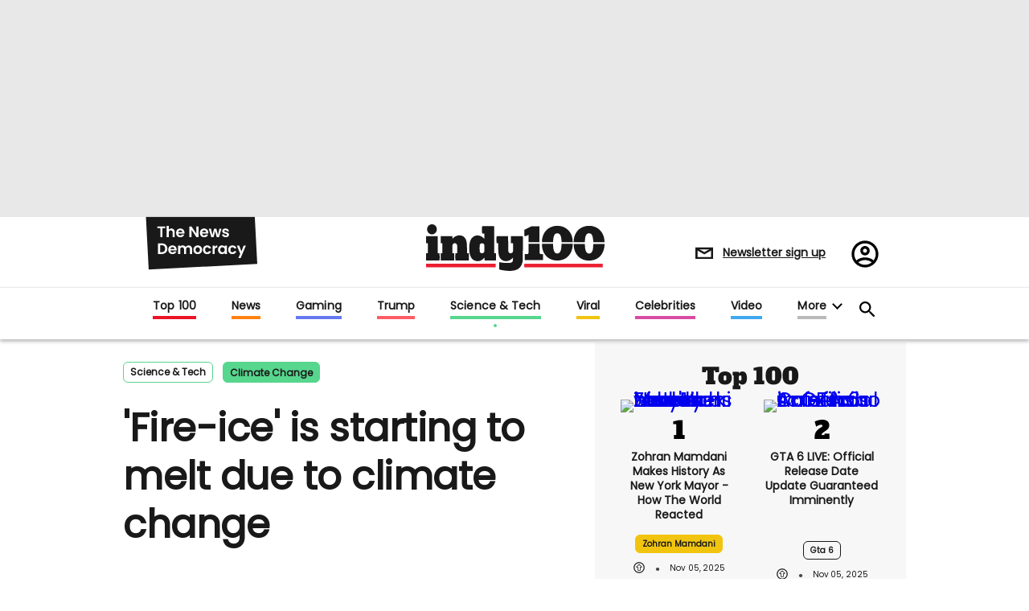

--- FILE ---
content_type: text/css
request_url: https://www.indy100.com/static/css-build/roar/runner/social-ux-non-critical.css?v=rmxassets2a81ec462ecf66316d7fc7a753d0e690
body_size: -1370
content:
@font-face{font-family:'fontawesome-mini';src:url('/static/fonts/fontawesome/fontawesome-mini.woff') format('woff');font-weight:normal;font-style:normal;font-display:swap;}.fa{font-family:'fontawesome-mini',FontAwesome !important;speak:none;font-style:normal;font-weight:normal;font-variant:normal;text-transform:none;line-height:1;display:inline-block;-webkit-font-smoothing:antialiased;-moz-osx-font-smoothing:grayscale;}.fa-search:before{content:"\f002";}.fa-th:before{content:"\f00a";}.fa-close:before{content:"\f00d";}.fa-remove:before{content:"\f00d";}.fa-times:before{content:"\f00d";}.fa-home:before{content:"\f015";}.fa-play:before{content:"\f04b";}.fa-chevron-down:before{content:"\f078";}.fa-facebook-square:before{content:"\f082";}.fa-phone:before{content:"\f095";}.fa-twitter:before{content:"\f099";}.fa-facebook:before{content:"\f09a";}.fa-facebook-f:before{content:"\f09a";}.fa-feed:before{content:"\f09e";}.fa-rss:before{content:"\f09e";}.fa-copy:before{content:"\f0c5";}.fa-files-o:before{content:"\f0c5";}.fa-bars:before{content:"\f0c9";}.fa-navicon:before{content:"\f0c9";}.fa-reorder:before{content:"\f0c9";}.fa-pinterest:before{content:"\f0d2";}.fa-google-plus:before{content:"\f0d5";}.fa-envelope:before{content:"\f0e0";}.fa-linkedin:before{content:"\f0e1";}.fa-angle-left:before{content:"\f104";}.fa-angle-right:before{content:"\f105";}.fa-youtube:before{content:"\f167";}.fa-youtube-play:before{content:"\f16a";}.fa-instagram:before{content:"\f16d";}.fa-tumblr:before{content:"\f173";}.fa-slack:before{content:"\f198";}.fa-facebook-official:before{content:"\f230";}.fa-reddit-alien:before{content:"\f281";}@font-face{font-family:'Source Sans Pro';font-weight:400;font-style:normal;font-display:swap;src:url('/static/fonts/source-sans-pro/Source-Sans-Pro-regular/Source-Sans-Pro-regular.eot');src:url('/static/fonts/source-sans-pro/Source-Sans-Pro-regular/Source-Sans-Pro-regular.eot?#iefix') format('embedded-opentype'),local('Source Sans Pro'),local('Source-Sans-Pro-regular'),url('/static/fonts/source-sans-pro/Source-Sans-Pro-regular/Source-Sans-Pro-regular.woff2') format('woff2'),url('/static/fonts/source-sans-pro/Source-Sans-Pro-regular/Source-Sans-Pro-regular.woff') format('woff'),url('/static/fonts/source-sans-pro/Source-Sans-Pro-regular/Source-Sans-Pro-regular.ttf') format('truetype'),url('/static/fonts/source-sans-pro/Source-Sans-Pro-regular/Source-Sans-Pro-regular.svg#SourceSansPro') format('svg');}@font-face{font-family:'Source Sans Pro';font-weight:600;font-style:normal;font-display:swap;src:url('/static/fonts/source-sans-pro/Source-Sans-Pro-600/Source-Sans-Pro-600.eot');src:url('/static/fonts/source-sans-pro/Source-Sans-Pro-600/Source-Sans-Pro-600.eot?#iefix') format('embedded-opentype'),local('Source Sans Pro Semibold'),local('Source-Sans-Pro-600'),url('/static/fonts/source-sans-pro/Source-Sans-Pro-600/Source-Sans-Pro-600.woff2') format('woff2'),url('/static/fonts/source-sans-pro/Source-Sans-Pro-600/Source-Sans-Pro-600.woff') format('woff'),url('/static/fonts/source-sans-pro/Source-Sans-Pro-600/Source-Sans-Pro-600.ttf') format('truetype'),url('/static/fonts/source-sans-pro/Source-Sans-Pro-600/Source-Sans-Pro-600.svg#SourceSansPro') format('svg');}@font-face{font-family:'Source Sans Pro';font-weight:700;font-style:normal;font-display:swap;src:url('/static/fonts/source-sans-pro/Source-Sans-Pro-700/Source-Sans-Pro-700.eot');src:url('/static/fonts/source-sans-pro/Source-Sans-Pro-700/Source-Sans-Pro-700.eot?#iefix') format('embedded-opentype'),local('Source Sans Pro Bold'),local('Source-Sans-Pro-700'),url('/static/fonts/source-sans-pro/Source-Sans-Pro-700/Source-Sans-Pro-700.woff2') format('woff2'),url('/static/fonts/source-sans-pro/Source-Sans-Pro-700/Source-Sans-Pro-700.woff') format('woff'),url('/static/fonts/source-sans-pro/Source-Sans-Pro-700/Source-Sans-Pro-700.ttf') format('truetype'),url('/static/fonts/source-sans-pro/Source-Sans-Pro-700/Source-Sans-Pro-700.svg#SourceSansPro') format('svg');}@font-face{font-family:'Source Sans Pro';font-weight:900;font-style:normal;font-display:swap;src:url('/static/fonts/source-sans-pro/Source-Sans-Pro-900/Source-Sans-Pro-900.eot');src:url('/static/fonts/source-sans-pro/Source-Sans-Pro-900/Source-Sans-Pro-900.eot?#iefix') format('embedded-opentype'),local('Source Sans Pro Black'),local('Source-Sans-Pro-900'),url('/static/fonts/source-sans-pro/Source-Sans-Pro-900/Source-Sans-Pro-900.woff2') format('woff2'),url('/static/fonts/source-sans-pro/Source-Sans-Pro-900/Source-Sans-Pro-900.woff') format('woff'),url('/static/fonts/source-sans-pro/Source-Sans-Pro-900/Source-Sans-Pro-900.ttf') format('truetype'),url('/static/fonts/source-sans-pro/Source-Sans-Pro-900/Source-Sans-Pro-900.svg#SourceSansPro') format('svg');}@font-face{font-family:'Roboto';font-weight:300;font-style:normal;font-display:swap;src:url('/static/fonts/roboto/Roboto-300/Roboto-300.eot');src:url('/static/fonts/roboto/Roboto-300/Roboto-300.eot?#iefix') format('embedded-opentype'),local('Roboto Light'),local('Roboto-300'),url('/static/fonts/roboto/Roboto-300/Roboto-300.woff2') format('woff2'),url('/static/fonts/roboto/Roboto-300/Roboto-300.woff') format('woff'),url('/static/fonts/roboto/Roboto-300/Roboto-300.ttf') format('truetype'),url('/static/fonts/roboto/Roboto-300/Roboto-300.svg#Roboto') format('svg');}@font-face{font-family:'Roboto';font-weight:400;font-style:normal;font-display:swap;src:url('/static/fonts/roboto/Roboto-regular/Roboto-regular.eot');src:url('/static/fonts/roboto/Roboto-regular/Roboto-regular.eot?#iefix') format('embedded-opentype'),local('Roboto'),local('Roboto-regular'),url('/static/fonts/roboto/Roboto-regular/Roboto-regular.woff2') format('woff2'),url('/static/fonts/roboto/Roboto-regular/Roboto-regular.woff') format('woff'),url('/static/fonts/roboto/Roboto-regular/Roboto-regular.ttf') format('truetype'),url('/static/fonts/roboto/Roboto-regular/Roboto-regular.svg#Roboto') format('svg');}@font-face{font-family:'Roboto';font-weight:500;font-style:normal;font-display:swap;src:url('/static/fonts/roboto/Roboto-500/Roboto-500.eot');src:url('/static/fonts/roboto/Roboto-500/Roboto-500.eot?#iefix') format('embedded-opentype'),local('Roboto Medium'),local('Roboto-500'),url('/static/fonts/roboto/Roboto-500/Roboto-500.woff2') format('woff2'),url('/static/fonts/roboto/Roboto-500/Roboto-500.woff') format('woff'),url('/static/fonts/roboto/Roboto-500/Roboto-500.ttf') format('truetype'),url('/static/fonts/roboto/Roboto-500/Roboto-500.svg#Roboto') format('svg');}@font-face{font-family:'Roboto';font-weight:700;font-style:normal;font-display:swap;src:url('/static/fonts/roboto/Roboto-700/Roboto-700.eot');src:url('/static/fonts/roboto/Roboto-700/Roboto-700.eot?#iefix') format('embedded-opentype'),local('Roboto Bold'),local('Roboto-700'),url('/static/fonts/roboto/Roboto-700/Roboto-700.woff2') format('woff2'),url('/static/fonts/roboto/Roboto-700/Roboto-700.woff') format('woff'),url('/static/fonts/roboto/Roboto-700/Roboto-700.ttf') format('truetype'),url('/static/fonts/roboto/Roboto-700/Roboto-700.svg#Roboto') format('svg');}@font-face{font-family:'FontAwesome';src:url('/static/fonts/fontawesome/4.6.3/fontawesome-webfont.eot?#iefix&v=4.6.3') format('embedded-opentype'),url('/static/fonts/fontawesome/4.6.3/fontawesome-webfont.woff2?v=4.6.3') format('woff2'),url('/static/fonts/fontawesome/4.6.3/fontawesome-webfont.woff?v=4.6.3') format('woff'),url('/static/fonts/fontawesome/4.6.3/fontawesome-webfont.ttf?v=4.6.3') format('truetype'),url('/static/fonts/fontawesome/4.6.3/fontawesome-webfont.svg?v=4.6.3#fontawesomeregular') format('svg');font-display:swap;font-weight:normal;font-style:normal;}.fa{display:inline-block;font:normal normal normal 14px/1 FontAwesome;font-size:inherit;text-rendering:auto;-webkit-font-smoothing:antialiased;-moz-osx-font-smoothing:grayscale;}.fa-lg{font-size:1.33333333em;line-height:0.75em;vertical-align:-15%;}.fa-2x{font-size:2em;}.fa-3x{font-size:3em;}.fa-4x{font-size:4em;}.fa-5x{font-size:5em;}.fa-fw{width:1.28571429em;text-align:center;}.fa-ul{padding-left:0;margin-left:2.14285714em;list-style-type:none;}.fa-ul > li{position:relative;}.fa-li{position:absolute;left:-2.14285714em;width:2.14285714em;top:0.14285714em;text-align:center;}.fa-li.fa-lg{left:-1.85714286em;}.fa-border{padding:.2em .25em .15em;border:solid 0.08em #eeeeee;border-radius:.1em;}.fa-pull-left{float:left;}.fa-pull-right{float:right;}.fa.fa-pull-left{margin-right:.3em;}.fa.fa-pull-right{margin-left:.3em;}.pull-right{float:right;}.pull-left{float:left;}.fa.pull-left{margin-right:.3em;}.fa.pull-right{margin-left:.3em;}.fa-spin{-webkit-animation:fa-spin 2s infinite linear;animation:fa-spin 2s infinite linear;}.fa-pulse{-webkit-animation:fa-spin 1s infinite steps(8);animation:fa-spin 1s infinite steps(8);}@-webkit-keyframes fa-spin{0%{-webkit-transform:rotate(0deg);transform:rotate(0deg);}100%{-webkit-transform:rotate(359deg);transform:rotate(359deg);}}@keyframes fa-spin{0%{-webkit-transform:rotate(0deg);transform:rotate(0deg);}100%{-webkit-transform:rotate(359deg);transform:rotate(359deg);}}.fa-rotate-90{-ms-filter:"progid:DXImageTransform.Microsoft.BasicImage(rotation=1)";-webkit-transform:rotate(90deg);-ms-transform:rotate(90deg);transform:rotate(90deg);}.fa-rotate-180{-ms-filter:"progid:DXImageTransform.Microsoft.BasicImage(rotation=2)";-webkit-transform:rotate(180deg);-ms-transform:rotate(180deg);transform:rotate(180deg);}.fa-rotate-270{-ms-filter:"progid:DXImageTransform.Microsoft.BasicImage(rotation=3)";-webkit-transform:rotate(270deg);-ms-transform:rotate(270deg);transform:rotate(270deg);}.fa-flip-horizontal{-ms-filter:"progid:DXImageTransform.Microsoft.BasicImage(rotation=0,mirror=1)";-webkit-transform:scale(-1,1);-ms-transform:scale(-1,1);transform:scale(-1,1);}.fa-flip-vertical{-ms-filter:"progid:DXImageTransform.Microsoft.BasicImage(rotation=2,mirror=1)";-webkit-transform:scale(1,-1);-ms-transform:scale(1,-1);transform:scale(1,-1);}:root .fa-rotate-90,:root .fa-rotate-180,:root .fa-rotate-270,:root .fa-flip-horizontal,:root .fa-flip-vertical{filter:none;}.fa-stack{position:relative;display:inline-block;width:2em;height:2em;line-height:2em;vertical-align:middle;}.fa-stack-1x,.fa-stack-2x{position:absolute;left:0;width:100%;text-align:center;}.fa-stack-1x{line-height:inherit;}.fa-stack-2x{font-size:2em;}.fa-inverse{color:#ffffff;}.fa-glass:before{content:"\f000";}.fa-music:before{content:"\f001";}.fa-search:before{content:"\f002";}.fa-envelope-o:before{content:"\f003";}.fa-heart:before{content:"\f004";}.fa-star:before{content:"\f005";}.fa-star-o:before{content:"\f006";}.fa-user:before{content:"\f007";}.fa-film:before{content:"\f008";}.fa-th-large:before{content:"\f009";}.fa-th:before{content:"\f00a";}.fa-th-list:before{content:"\f00b";}.fa-check:before{content:"\f00c";}.fa-remove:before,.fa-close:before,.fa-times:before{content:"\f00d";}.fa-search-plus:before{content:"\f00e";}.fa-search-minus:before{content:"\f010";}.fa-power-off:before{content:"\f011";}.fa-signal:before{content:"\f012";}.fa-gear:before,.fa-cog:before{content:"\f013";}.fa-trash-o:before{content:"\f014";}.fa-home:before{content:"\f015";}.fa-file-o:before{content:"\f016";}.fa-clock-o:before{content:"\f017";}.fa-road:before{content:"\f018";}.fa-download:before{content:"\f019";}.fa-arrow-circle-o-down:before{content:"\f01a";}.fa-arrow-circle-o-up:before{content:"\f01b";}.fa-inbox:before{content:"\f01c";}.fa-play-circle-o:before{content:"\f01d";}.fa-rotate-right:before,.fa-repeat:before{content:"\f01e";}.fa-refresh:before{content:"\f021";}.fa-list-alt:before{content:"\f022";}.fa-lock:before{content:"\f023";}.fa-flag:before{content:"\f024";}.fa-headphones:before{content:"\f025";}.fa-volume-off:before{content:"\f026";}.fa-volume-down:before{content:"\f027";}.fa-volume-up:before{content:"\f028";}.fa-qrcode:before{content:"\f029";}.fa-barcode:before{content:"\f02a";}.fa-tag:before{content:"\f02b";}.fa-tags:before{content:"\f02c";}.fa-book:before{content:"\f02d";}.fa-bookmark:before{content:"\f02e";}.fa-print:before{content:"\f02f";}.fa-camera:before{content:"\f030";}.fa-font:before{content:"\f031";}.fa-bold:before{content:"\f032";}.fa-italic:before{content:"\f033";}.fa-text-height:before{content:"\f034";}.fa-text-width:before{content:"\f035";}.fa-align-left:before{content:"\f036";}.fa-align-center:before{content:"\f037";}.fa-align-right:before{content:"\f038";}.fa-align-justify:before{content:"\f039";}.fa-list:before{content:"\f03a";}.fa-dedent:before,.fa-outdent:before{content:"\f03b";}.fa-indent:before{content:"\f03c";}.fa-video-camera:before{content:"\f03d";}.fa-photo:before,.fa-image:before,.fa-picture-o:before{content:"\f03e";}.fa-pencil:before{content:"\f040";}.fa-map-marker:before{content:"\f041";}.fa-adjust:before{content:"\f042";}.fa-tint:before{content:"\f043";}.fa-edit:before,.fa-pencil-square-o:before{content:"\f044";}.fa-share-square-o:before{content:"\f045";}.fa-check-square-o:before{content:"\f046";}.fa-arrows:before{content:"\f047";}.fa-step-backward:before{content:"\f048";}.fa-fast-backward:before{content:"\f049";}.fa-backward:before{content:"\f04a";}.fa-play:before{content:"\f04b";}.fa-pause:before{content:"\f04c";}.fa-stop:before{content:"\f04d";}.fa-forward:before{content:"\f04e";}.fa-fast-forward:before{content:"\f050";}.fa-step-forward:before{content:"\f051";}.fa-eject:before{content:"\f052";}.fa-chevron-left:before{content:"\f053";}.fa-chevron-right:before{content:"\f054";}.fa-plus-circle:before{content:"\f055";}.fa-minus-circle:before{content:"\f056";}.fa-times-circle:before{content:"\f057";}.fa-check-circle:before{content:"\f058";}.fa-question-circle:before{content:"\f059";}.fa-info-circle:before{content:"\f05a";}.fa-crosshairs:before{content:"\f05b";}.fa-times-circle-o:before{content:"\f05c";}.fa-check-circle-o:before{content:"\f05d";}.fa-ban:before{content:"\f05e";}.fa-arrow-left:before{content:"\f060";}.fa-arrow-right:before{content:"\f061";}.fa-arrow-up:before{content:"\f062";}.fa-arrow-down:before{content:"\f063";}.fa-mail-forward:before,.fa-share:before{content:"\f064";}.fa-expand:before{content:"\f065";}.fa-compress:before{content:"\f066";}.fa-plus:before{content:"\f067";}.fa-minus:before{content:"\f068";}.fa-asterisk:before{content:"\f069";}.fa-exclamation-circle:before{content:"\f06a";}.fa-gift:before{content:"\f06b";}.fa-leaf:before{content:"\f06c";}.fa-fire:before{content:"\f06d";}.fa-eye:before{content:"\f06e";}.fa-eye-slash:before{content:"\f070";}.fa-warning:before,.fa-exclamation-triangle:before{content:"\f071";}.fa-plane:before{content:"\f072";}.fa-calendar:before{content:"\f073";}.fa-random:before{content:"\f074";}.fa-comment:before{content:"\f075";}.fa-magnet:before{content:"\f076";}.fa-chevron-up:before{content:"\f077";}.fa-chevron-down:before{content:"\f078";}.fa-retweet:before{content:"\f079";}.fa-shopping-cart:before{content:"\f07a";}.fa-folder:before{content:"\f07b";}.fa-folder-open:before{content:"\f07c";}.fa-arrows-v:before{content:"\f07d";}.fa-arrows-h:before{content:"\f07e";}.fa-bar-chart-o:before,.fa-bar-chart:before{content:"\f080";}.fa-twitter-square:before{content:"\f081";}.fa-facebook-square:before{content:"\f082";}.fa-camera-retro:before{content:"\f083";}.fa-key:before{content:"\f084";}.fa-gears:before,.fa-cogs:before{content:"\f085";}.fa-comments:before{content:"\f086";}.fa-thumbs-o-up:before{content:"\f087";}.fa-thumbs-o-down:before{content:"\f088";}.fa-star-half:before{content:"\f089";}.fa-heart-o:before{content:"\f08a";}.fa-sign-out:before{content:"\f08b";}.fa-linkedin-square:before{content:"\f08c";}.fa-thumb-tack:before{content:"\f08d";}.fa-external-link:before{content:"\f08e";}.fa-sign-in:before{content:"\f090";}.fa-trophy:before{content:"\f091";}.fa-github-square:before{content:"\f092";}.fa-upload:before{content:"\f093";}.fa-lemon-o:before{content:"\f094";}.fa-phone:before{content:"\f095";}.fa-square-o:before{content:"\f096";}.fa-bookmark-o:before{content:"\f097";}.fa-phone-square:before{content:"\f098";}.fa-twitter:before{content:"\f099";}.fa-facebook-f:before,.fa-facebook:before{content:"\f09a";}.fa-github:before{content:"\f09b";}.fa-unlock:before{content:"\f09c";}.fa-credit-card:before{content:"\f09d";}.fa-feed:before,.fa-rss:before{content:"\f09e";}.fa-hdd-o:before{content:"\f0a0";}.fa-bullhorn:before{content:"\f0a1";}.fa-bell:before{content:"\f0f3";}.fa-certificate:before{content:"\f0a3";}.fa-hand-o-right:before{content:"\f0a4";}.fa-hand-o-left:before{content:"\f0a5";}.fa-hand-o-up:before{content:"\f0a6";}.fa-hand-o-down:before{content:"\f0a7";}.fa-arrow-circle-left:before{content:"\f0a8";}.fa-arrow-circle-right:before{content:"\f0a9";}.fa-arrow-circle-up:before{content:"\f0aa";}.fa-arrow-circle-down:before{content:"\f0ab";}.fa-globe:before{content:"\f0ac";}.fa-wrench:before{content:"\f0ad";}.fa-tasks:before{content:"\f0ae";}.fa-filter:before{content:"\f0b0";}.fa-briefcase:before{content:"\f0b1";}.fa-arrows-alt:before{content:"\f0b2";}.fa-group:before,.fa-users:before{content:"\f0c0";}.fa-chain:before,.fa-link:before{content:"\f0c1";}.fa-cloud:before{content:"\f0c2";}.fa-flask:before{content:"\f0c3";}.fa-cut:before,.fa-scissors:before{content:"\f0c4";}.fa-copy:before,.fa-files-o:before{content:"\f0c5";}.fa-paperclip:before{content:"\f0c6";}.fa-save:before,.fa-floppy-o:before{content:"\f0c7";}.fa-square:before{content:"\f0c8";}.fa-navicon:before,.fa-reorder:before,.fa-bars:before{content:"\f0c9";}.fa-list-ul:before{content:"\f0ca";}.fa-list-ol:before{content:"\f0cb";}.fa-strikethrough:before{content:"\f0cc";}.fa-underline:before{content:"\f0cd";}.fa-table:before{content:"\f0ce";}.fa-magic:before{content:"\f0d0";}.fa-truck:before{content:"\f0d1";}.fa-pinterest:before{content:"\f0d2";}.fa-pinterest-square:before{content:"\f0d3";}.fa-google-plus-square:before{content:"\f0d4";}.fa-google-plus:before{content:"\f0d5";}.fa-money:before{content:"\f0d6";}.fa-caret-down:before{content:"\f0d7";}.fa-caret-up:before{content:"\f0d8";}.fa-caret-left:before{content:"\f0d9";}.fa-caret-right:before{content:"\f0da";}.fa-columns:before{content:"\f0db";}.fa-unsorted:before,.fa-sort:before{content:"\f0dc";}.fa-sort-down:before,.fa-sort-desc:before{content:"\f0dd";}.fa-sort-up:before,.fa-sort-asc:before{content:"\f0de";}.fa-envelope:before{content:"\f0e0";}.fa-linkedin:before{content:"\f0e1";}.fa-rotate-left:before,.fa-undo:before{content:"\f0e2";}.fa-legal:before,.fa-gavel:before{content:"\f0e3";}.fa-dashboard:before,.fa-tachometer:before{content:"\f0e4";}.fa-comment-o:before{content:"\f0e5";}.fa-comments-o:before{content:"\f0e6";}.fa-flash:before,.fa-bolt:before{content:"\f0e7";}.fa-sitemap:before{content:"\f0e8";}.fa-umbrella:before{content:"\f0e9";}.fa-paste:before,.fa-clipboard:before{content:"\f0ea";}.fa-lightbulb-o:before{content:"\f0eb";}.fa-exchange:before{content:"\f0ec";}.fa-cloud-download:before{content:"\f0ed";}.fa-cloud-upload:before{content:"\f0ee";}.fa-user-md:before{content:"\f0f0";}.fa-stethoscope:before{content:"\f0f1";}.fa-suitcase:before{content:"\f0f2";}.fa-bell-o:before{content:"\f0a2";}.fa-coffee:before{content:"\f0f4";}.fa-cutlery:before{content:"\f0f5";}.fa-file-text-o:before{content:"\f0f6";}.fa-building-o:before{content:"\f0f7";}.fa-hospital-o:before{content:"\f0f8";}.fa-ambulance:before{content:"\f0f9";}.fa-medkit:before{content:"\f0fa";}.fa-fighter-jet:before{content:"\f0fb";}.fa-beer:before{content:"\f0fc";}.fa-h-square:before{content:"\f0fd";}.fa-plus-square:before{content:"\f0fe";}.fa-angle-double-left:before{content:"\f100";}.fa-angle-double-right:before{content:"\f101";}.fa-angle-double-up:before{content:"\f102";}.fa-angle-double-down:before{content:"\f103";}.fa-angle-left:before{content:"\f104";}.fa-angle-right:before{content:"\f105";}.fa-angle-up:before{content:"\f106";}.fa-angle-down:before{content:"\f107";}.fa-desktop:before{content:"\f108";}.fa-laptop:before{content:"\f109";}.fa-tablet:before{content:"\f10a";}.fa-mobile-phone:before,.fa-mobile:before{content:"\f10b";}.fa-circle-o:before{content:"\f10c";}.fa-quote-left:before{content:"\f10d";}.fa-quote-right:before{content:"\f10e";}.fa-spinner:before{content:"\f110";}.fa-circle:before{content:"\f111";}.fa-mail-reply:before,.fa-reply:before{content:"\f112";}.fa-github-alt:before{content:"\f113";}.fa-folder-o:before{content:"\f114";}.fa-folder-open-o:before{content:"\f115";}.fa-smile-o:before{content:"\f118";}.fa-frown-o:before{content:"\f119";}.fa-meh-o:before{content:"\f11a";}.fa-gamepad:before{content:"\f11b";}.fa-keyboard-o:before{content:"\f11c";}.fa-flag-o:before{content:"\f11d";}.fa-flag-checkered:before{content:"\f11e";}.fa-terminal:before{content:"\f120";}.fa-code:before{content:"\f121";}.fa-mail-reply-all:before,.fa-reply-all:before{content:"\f122";}.fa-star-half-empty:before,.fa-star-half-full:before,.fa-star-half-o:before{content:"\f123";}.fa-location-arrow:before{content:"\f124";}.fa-crop:before{content:"\f125";}.fa-code-fork:before{content:"\f126";}.fa-unlink:before,.fa-chain-broken:before{content:"\f127";}.fa-question:before{content:"\f128";}.fa-info:before{content:"\f129";}.fa-exclamation:before{content:"\f12a";}.fa-superscript:before{content:"\f12b";}.fa-subscript:before{content:"\f12c";}.fa-eraser:before{content:"\f12d";}.fa-puzzle-piece:before{content:"\f12e";}.fa-microphone:before{content:"\f130";}.fa-microphone-slash:before{content:"\f131";}.fa-shield:before{content:"\f132";}.fa-calendar-o:before{content:"\f133";}.fa-fire-extinguisher:before{content:"\f134";}.fa-rocket:before{content:"\f135";}.fa-maxcdn:before{content:"\f136";}.fa-chevron-circle-left:before{content:"\f137";}.fa-chevron-circle-right:before{content:"\f138";}.fa-chevron-circle-up:before{content:"\f139";}.fa-chevron-circle-down:before{content:"\f13a";}.fa-html5:before{content:"\f13b";}.fa-css3:before{content:"\f13c";}.fa-anchor:before{content:"\f13d";}.fa-unlock-alt:before{content:"\f13e";}.fa-bullseye:before{content:"\f140";}.fa-ellipsis-h:before{content:"\f141";}.fa-ellipsis-v:before{content:"\f142";}.fa-rss-square:before{content:"\f143";}.fa-play-circle:before{content:"\f144";}.fa-ticket:before{content:"\f145";}.fa-minus-square:before{content:"\f146";}.fa-minus-square-o:before{content:"\f147";}.fa-level-up:before{content:"\f148";}.fa-level-down:before{content:"\f149";}.fa-check-square:before{content:"\f14a";}.fa-pencil-square:before{content:"\f14b";}.fa-external-link-square:before{content:"\f14c";}.fa-share-square:before{content:"\f14d";}.fa-compass:before{content:"\f14e";}.fa-toggle-down:before,.fa-caret-square-o-down:before{content:"\f150";}.fa-toggle-up:before,.fa-caret-square-o-up:before{content:"\f151";}.fa-toggle-right:before,.fa-caret-square-o-right:before{content:"\f152";}.fa-euro:before,.fa-eur:before{content:"\f153";}.fa-gbp:before{content:"\f154";}.fa-dollar:before,.fa-usd:before{content:"\f155";}.fa-rupee:before,.fa-inr:before{content:"\f156";}.fa-cny:before,.fa-rmb:before,.fa-yen:before,.fa-jpy:before{content:"\f157";}.fa-ruble:before,.fa-rouble:before,.fa-rub:before{content:"\f158";}.fa-won:before,.fa-krw:before{content:"\f159";}.fa-bitcoin:before,.fa-btc:before{content:"\f15a";}.fa-file:before{content:"\f15b";}.fa-file-text:before{content:"\f15c";}.fa-sort-alpha-asc:before{content:"\f15d";}.fa-sort-alpha-desc:before{content:"\f15e";}.fa-sort-amount-asc:before{content:"\f160";}.fa-sort-amount-desc:before{content:"\f161";}.fa-sort-numeric-asc:before{content:"\f162";}.fa-sort-numeric-desc:before{content:"\f163";}.fa-thumbs-up:before{content:"\f164";}.fa-thumbs-down:before{content:"\f165";}.fa-youtube-square:before{content:"\f166";}.fa-youtube:before{content:"\f167";}.fa-xing:before{content:"\f168";}.fa-xing-square:before{content:"\f169";}.fa-youtube-play:before{content:"\f16a";}.fa-dropbox:before{content:"\f16b";}.fa-stack-overflow:before{content:"\f16c";}.fa-instagram:before{content:"\f16d";}.fa-flickr:before{content:"\f16e";}.fa-adn:before{content:"\f170";}.fa-bitbucket:before{content:"\f171";}.fa-bitbucket-square:before{content:"\f172";}.fa-tumblr:before{content:"\f173";}.fa-tumblr-square:before{content:"\f174";}.fa-long-arrow-down:before{content:"\f175";}.fa-long-arrow-up:before{content:"\f176";}.fa-long-arrow-left:before{content:"\f177";}.fa-long-arrow-right:before{content:"\f178";}.fa-apple:before{content:"\f179";}.fa-windows:before{content:"\f17a";}.fa-android:before{content:"\f17b";}.fa-linux:before{content:"\f17c";}.fa-dribbble:before{content:"\f17d";}.fa-skype:before{content:"\f17e";}.fa-foursquare:before{content:"\f180";}.fa-trello:before{content:"\f181";}.fa-female:before{content:"\f182";}.fa-male:before{content:"\f183";}.fa-gittip:before,.fa-gratipay:before{content:"\f184";}.fa-sun-o:before{content:"\f185";}.fa-moon-o:before{content:"\f186";}.fa-archive:before{content:"\f187";}.fa-bug:before{content:"\f188";}.fa-vk:before{content:"\f189";}.fa-weibo:before{content:"\f18a";}.fa-renren:before{content:"\f18b";}.fa-pagelines:before{content:"\f18c";}.fa-stack-exchange:before{content:"\f18d";}.fa-arrow-circle-o-right:before{content:"\f18e";}.fa-arrow-circle-o-left:before{content:"\f190";}.fa-toggle-left:before,.fa-caret-square-o-left:before{content:"\f191";}.fa-dot-circle-o:before{content:"\f192";}.fa-wheelchair:before{content:"\f193";}.fa-vimeo-square:before{content:"\f194";}.fa-turkish-lira:before,.fa-try:before{content:"\f195";}.fa-plus-square-o:before{content:"\f196";}.fa-space-shuttle:before{content:"\f197";}.fa-slack:before{content:"\f198";}.fa-envelope-square:before{content:"\f199";}.fa-wordpress:before{content:"\f19a";}.fa-openid:before{content:"\f19b";}.fa-institution:before,.fa-bank:before,.fa-university:before{content:"\f19c";}.fa-mortar-board:before,.fa-graduation-cap:before{content:"\f19d";}.fa-yahoo:before{content:"\f19e";}.fa-google:before{content:"\f1a0";}.fa-reddit:before{content:"\f1a1";}.fa-reddit-square:before{content:"\f1a2";}.fa-stumbleupon-circle:before{content:"\f1a3";}.fa-stumbleupon:before{content:"\f1a4";}.fa-delicious:before{content:"\f1a5";}.fa-digg:before{content:"\f1a6";}.fa-pied-piper-pp:before{content:"\f1a7";}.fa-pied-piper-alt:before{content:"\f1a8";}.fa-drupal:before{content:"\f1a9";}.fa-joomla:before{content:"\f1aa";}.fa-language:before{content:"\f1ab";}.fa-fax:before{content:"\f1ac";}.fa-building:before{content:"\f1ad";}.fa-child:before{content:"\f1ae";}.fa-paw:before{content:"\f1b0";}.fa-spoon:before{content:"\f1b1";}.fa-cube:before{content:"\f1b2";}.fa-cubes:before{content:"\f1b3";}.fa-behance:before{content:"\f1b4";}.fa-behance-square:before{content:"\f1b5";}.fa-steam:before{content:"\f1b6";}.fa-steam-square:before{content:"\f1b7";}.fa-recycle:before{content:"\f1b8";}.fa-automobile:before,.fa-car:before{content:"\f1b9";}.fa-cab:before,.fa-taxi:before{content:"\f1ba";}.fa-tree:before{content:"\f1bb";}.fa-spotify:before{content:"\f1bc";}.fa-deviantart:before{content:"\f1bd";}.fa-soundcloud:before{content:"\f1be";}.fa-database:before{content:"\f1c0";}.fa-file-pdf-o:before{content:"\f1c1";}.fa-file-word-o:before{content:"\f1c2";}.fa-file-excel-o:before{content:"\f1c3";}.fa-file-powerpoint-o:before{content:"\f1c4";}.fa-file-photo-o:before,.fa-file-picture-o:before,.fa-file-image-o:before{content:"\f1c5";}.fa-file-zip-o:before,.fa-file-archive-o:before{content:"\f1c6";}.fa-file-sound-o:before,.fa-file-audio-o:before{content:"\f1c7";}.fa-file-movie-o:before,.fa-file-video-o:before{content:"\f1c8";}.fa-file-code-o:before{content:"\f1c9";}.fa-vine:before{content:"\f1ca";}.fa-codepen:before{content:"\f1cb";}.fa-jsfiddle:before{content:"\f1cc";}.fa-life-bouy:before,.fa-life-buoy:before,.fa-life-saver:before,.fa-support:before,.fa-life-ring:before{content:"\f1cd";}.fa-circle-o-notch:before{content:"\f1ce";}.fa-ra:before,.fa-resistance:before,.fa-rebel:before{content:"\f1d0";}.fa-ge:before,.fa-empire:before{content:"\f1d1";}.fa-git-square:before{content:"\f1d2";}.fa-git:before{content:"\f1d3";}.fa-y-combinator-square:before,.fa-yc-square:before,.fa-hacker-news:before{content:"\f1d4";}.fa-tencent-weibo:before{content:"\f1d5";}.fa-qq:before{content:"\f1d6";}.fa-wechat:before,.fa-weixin:before{content:"\f1d7";}.fa-send:before,.fa-paper-plane:before{content:"\f1d8";}.fa-send-o:before,.fa-paper-plane-o:before{content:"\f1d9";}.fa-history:before{content:"\f1da";}.fa-circle-thin:before{content:"\f1db";}.fa-header:before{content:"\f1dc";}.fa-paragraph:before{content:"\f1dd";}.fa-sliders:before{content:"\f1de";}.fa-share-alt:before{content:"\f1e0";}.fa-share-alt-square:before{content:"\f1e1";}.fa-bomb:before{content:"\f1e2";}.fa-soccer-ball-o:before,.fa-futbol-o:before{content:"\f1e3";}.fa-tty:before{content:"\f1e4";}.fa-binoculars:before{content:"\f1e5";}.fa-plug:before{content:"\f1e6";}.fa-slideshare:before{content:"\f1e7";}.fa-twitch:before{content:"\f1e8";}.fa-yelp:before{content:"\f1e9";}.fa-newspaper-o:before{content:"\f1ea";}.fa-wifi:before{content:"\f1eb";}.fa-calculator:before{content:"\f1ec";}.fa-paypal:before{content:"\f1ed";}.fa-google-wallet:before{content:"\f1ee";}.fa-cc-visa:before{content:"\f1f0";}.fa-cc-mastercard:before{content:"\f1f1";}.fa-cc-discover:before{content:"\f1f2";}.fa-cc-amex:before{content:"\f1f3";}.fa-cc-paypal:before{content:"\f1f4";}.fa-cc-stripe:before{content:"\f1f5";}.fa-bell-slash:before{content:"\f1f6";}.fa-bell-slash-o:before{content:"\f1f7";}.fa-trash:before{content:"\f1f8";}.fa-copyright:before{content:"\f1f9";}.fa-at:before{content:"\f1fa";}.fa-eyedropper:before{content:"\f1fb";}.fa-paint-brush:before{content:"\f1fc";}.fa-birthday-cake:before{content:"\f1fd";}.fa-area-chart:before{content:"\f1fe";}.fa-pie-chart:before{content:"\f200";}.fa-line-chart:before{content:"\f201";}.fa-lastfm:before{content:"\f202";}.fa-lastfm-square:before{content:"\f203";}.fa-toggle-off:before{content:"\f204";}.fa-toggle-on:before{content:"\f205";}.fa-bicycle:before{content:"\f206";}.fa-bus:before{content:"\f207";}.fa-ioxhost:before{content:"\f208";}.fa-angellist:before{content:"\f209";}.fa-cc:before{content:"\f20a";}.fa-shekel:before,.fa-sheqel:before,.fa-ils:before{content:"\f20b";}.fa-meanpath:before{content:"\f20c";}.fa-buysellads:before{content:"\f20d";}.fa-connectdevelop:before{content:"\f20e";}.fa-dashcube:before{content:"\f210";}.fa-forumbee:before{content:"\f211";}.fa-leanpub:before{content:"\f212";}.fa-sellsy:before{content:"\f213";}.fa-shirtsinbulk:before{content:"\f214";}.fa-simplybuilt:before{content:"\f215";}.fa-skyatlas:before{content:"\f216";}.fa-cart-plus:before{content:"\f217";}.fa-cart-arrow-down:before{content:"\f218";}.fa-diamond:before{content:"\f219";}.fa-ship:before{content:"\f21a";}.fa-user-secret:before{content:"\f21b";}.fa-motorcycle:before{content:"\f21c";}.fa-street-view:before{content:"\f21d";}.fa-heartbeat:before{content:"\f21e";}.fa-venus:before{content:"\f221";}.fa-mars:before{content:"\f222";}.fa-mercury:before{content:"\f223";}.fa-intersex:before,.fa-transgender:before{content:"\f224";}.fa-transgender-alt:before{content:"\f225";}.fa-venus-double:before{content:"\f226";}.fa-mars-double:before{content:"\f227";}.fa-venus-mars:before{content:"\f228";}.fa-mars-stroke:before{content:"\f229";}.fa-mars-stroke-v:before{content:"\f22a";}.fa-mars-stroke-h:before{content:"\f22b";}.fa-neuter:before{content:"\f22c";}.fa-genderless:before{content:"\f22d";}.fa-facebook-official:before{content:"\f230";}.fa-pinterest-p:before{content:"\f231";}.fa-whatsapp:before{content:"\f232";}.fa-server:before{content:"\f233";}.fa-user-plus:before{content:"\f234";}.fa-user-times:before{content:"\f235";}.fa-hotel:before,.fa-bed:before{content:"\f236";}.fa-viacoin:before{content:"\f237";}.fa-train:before{content:"\f238";}.fa-subway:before{content:"\f239";}.fa-medium:before{content:"\f23a";}.fa-yc:before,.fa-y-combinator:before{content:"\f23b";}.fa-optin-monster:before{content:"\f23c";}.fa-opencart:before{content:"\f23d";}.fa-expeditedssl:before{content:"\f23e";}.fa-battery-4:before,.fa-battery-full:before{content:"\f240";}.fa-battery-3:before,.fa-battery-three-quarters:before{content:"\f241";}.fa-battery-2:before,.fa-battery-half:before{content:"\f242";}.fa-battery-1:before,.fa-battery-quarter:before{content:"\f243";}.fa-battery-0:before,.fa-battery-empty:before{content:"\f244";}.fa-mouse-pointer:before{content:"\f245";}.fa-i-cursor:before{content:"\f246";}.fa-object-group:before{content:"\f247";}.fa-object-ungroup:before{content:"\f248";}.fa-sticky-note:before{content:"\f249";}.fa-sticky-note-o:before{content:"\f24a";}.fa-cc-jcb:before{content:"\f24b";}.fa-cc-diners-club:before{content:"\f24c";}.fa-clone:before{content:"\f24d";}.fa-balance-scale:before{content:"\f24e";}.fa-hourglass-o:before{content:"\f250";}.fa-hourglass-1:before,.fa-hourglass-start:before{content:"\f251";}.fa-hourglass-2:before,.fa-hourglass-half:before{content:"\f252";}.fa-hourglass-3:before,.fa-hourglass-end:before{content:"\f253";}.fa-hourglass:before{content:"\f254";}.fa-hand-grab-o:before,.fa-hand-rock-o:before{content:"\f255";}.fa-hand-stop-o:before,.fa-hand-paper-o:before{content:"\f256";}.fa-hand-scissors-o:before{content:"\f257";}.fa-hand-lizard-o:before{content:"\f258";}.fa-hand-spock-o:before{content:"\f259";}.fa-hand-pointer-o:before{content:"\f25a";}.fa-hand-peace-o:before{content:"\f25b";}.fa-trademark:before{content:"\f25c";}.fa-registered:before{content:"\f25d";}.fa-creative-commons:before{content:"\f25e";}.fa-gg:before{content:"\f260";}.fa-gg-circle:before{content:"\f261";}.fa-tripadvisor:before{content:"\f262";}.fa-odnoklassniki:before{content:"\f263";}.fa-odnoklassniki-square:before{content:"\f264";}.fa-get-pocket:before{content:"\f265";}.fa-wikipedia-w:before{content:"\f266";}.fa-safari:before{content:"\f267";}.fa-chrome:before{content:"\f268";}.fa-firefox:before{content:"\f269";}.fa-opera:before{content:"\f26a";}.fa-internet-explorer:before{content:"\f26b";}.fa-tv:before,.fa-television:before{content:"\f26c";}.fa-contao:before{content:"\f26d";}.fa-500px:before{content:"\f26e";}.fa-amazon:before{content:"\f270";}.fa-calendar-plus-o:before{content:"\f271";}.fa-calendar-minus-o:before{content:"\f272";}.fa-calendar-times-o:before{content:"\f273";}.fa-calendar-check-o:before{content:"\f274";}.fa-industry:before{content:"\f275";}.fa-map-pin:before{content:"\f276";}.fa-map-signs:before{content:"\f277";}.fa-map-o:before{content:"\f278";}.fa-map:before{content:"\f279";}.fa-commenting:before{content:"\f27a";}.fa-commenting-o:before{content:"\f27b";}.fa-houzz:before{content:"\f27c";}.fa-vimeo:before{content:"\f27d";}.fa-black-tie:before{content:"\f27e";}.fa-fonticons:before{content:"\f280";}.fa-reddit-alien:before{content:"\f281";}.fa-edge:before{content:"\f282";}.fa-credit-card-alt:before{content:"\f283";}.fa-codiepie:before{content:"\f284";}.fa-modx:before{content:"\f285";}.fa-fort-awesome:before{content:"\f286";}.fa-usb:before{content:"\f287";}.fa-product-hunt:before{content:"\f288";}.fa-mixcloud:before{content:"\f289";}.fa-scribd:before{content:"\f28a";}.fa-pause-circle:before{content:"\f28b";}.fa-pause-circle-o:before{content:"\f28c";}.fa-stop-circle:before{content:"\f28d";}.fa-stop-circle-o:before{content:"\f28e";}.fa-shopping-bag:before{content:"\f290";}.fa-shopping-basket:before{content:"\f291";}.fa-hashtag:before{content:"\f292";}.fa-bluetooth:before{content:"\f293";}.fa-bluetooth-b:before{content:"\f294";}.fa-percent:before{content:"\f295";}.fa-gitlab:before{content:"\f296";}.fa-wpbeginner:before{content:"\f297";}.fa-wpforms:before{content:"\f298";}.fa-envira:before{content:"\f299";}.fa-universal-access:before{content:"\f29a";}.fa-wheelchair-alt:before{content:"\f29b";}.fa-question-circle-o:before{content:"\f29c";}.fa-blind:before{content:"\f29d";}.fa-audio-description:before{content:"\f29e";}.fa-volume-control-phone:before{content:"\f2a0";}.fa-braille:before{content:"\f2a1";}.fa-assistive-listening-systems:before{content:"\f2a2";}.fa-asl-interpreting:before,.fa-american-sign-language-interpreting:before{content:"\f2a3";}.fa-deafness:before,.fa-hard-of-hearing:before,.fa-deaf:before{content:"\f2a4";}.fa-glide:before{content:"\f2a5";}.fa-glide-g:before{content:"\f2a6";}.fa-signing:before,.fa-sign-language:before{content:"\f2a7";}.fa-low-vision:before{content:"\f2a8";}.fa-viadeo:before{content:"\f2a9";}.fa-viadeo-square:before{content:"\f2aa";}.fa-snapchat:before{content:"\f2ab";}.fa-snapchat-ghost:before{content:"\f2ac";}.fa-snapchat-square:before{content:"\f2ad";}.fa-pied-piper:before{content:"\f2ae";}.fa-first-order:before{content:"\f2b0";}.fa-yoast:before{content:"\f2b1";}.fa-themeisle:before{content:"\f2b2";}.fa-google-plus-circle:before,.fa-google-plus-official:before{content:"\f2b3";}.fa-fa:before,.fa-font-awesome:before{content:"\f2b4";}.sr-only{position:absolute;width:1px;height:1px;padding:0;margin:-1px;overflow:hidden;clip:rect(0,0,0,0);border:0;}.sr-only-focusable:active,.sr-only-focusable:focus{position:static;width:auto;height:auto;margin:0;overflow:visible;clip:auto;}.menu-opened:not(.logged-out-user){position:fixed;width:100%;}.menu-opened .menu-global{display:block;margin-top:50px;}.menu-global .main-menu-item{cursor:pointer;}.menu-global .main-menu-item a{display:block;color:#ccc;text-decoration:none;padding:5px 20px;}.menu-global .item-link--logo{border-radius:50%;margin-right:10px;}.menu-global .ico{margin:0 10px;}.menu-global .ico:before{font-family:'FontAwesome';font-style:normal;color:rgb(119,119,119);}.menu-global .ico.stats:before{content:'\f201';}.menu-global .ico.main-content:before{content:'\f15c';}.menu-global .ico.draft-post:before{content:'\f044';}.main-menu-item.section strong{color:#3B3B3B;padding-left:20px;}.menu-global .main-menu-item:not(.section):hover > a,.menu-global .main-menu-item:not(.section):hover > div > a{color:coral;background-color:rgba(255,255,255,.1);}.menu-global__section-links i{display:inline-block;margin-left:3px;}.menu-global__section-links > .menu-global__section-link{display:block;}.menu-global__section-link a{color:inherit;text-decoration:none;display:block;padding:5px 10px;}.menu-global__section-link a:hover{color:#fe4646;}.menu-global .main-menu-wrapper{padding:12px 0 80px 0;overflow-x:hidden;}.menu-global .section:before,.menu-global .section:after,.menu-global .divider:before{content:'';display:block;border-top:1px solid #333;margin:13px -20px;}.menu-global__submit,.menu-global__text-input{border:none;vertical-align:middle;background:none;padding:0;margin:0;font-size:1.8rem;color:white;}.menu-global__submit{padding-right:15px;font-size:2.2rem;}.menu-global__search-form{padding:6px 20px;}.main-menu-item--addPostIcon{display:none;}@media (min-width:768px){.menu-opened .menu-global{margin-top:0;}.menu-opened .menu-global{-webkit-transform:translate(0,0);transform:translate(0,0);transform:translate3d(0,0,0);}.menu-opened .all-content-wrapper{-webkit-transform:translate(320px,0);transform:translate(320px,0);transform:translate3d(320px,0,0);}}@media (min-width:960px){.menu-opened.logged-out-user .all-content-wrapper{transform:translate(0,0);transform:translate3d(0,0,0);}}.selectionSharer{transition:-webkit-transform 0.6s ease-in-out;transition:transform 0.6s ease-in-out;position:absolute;background-color:#2e2e2e;z-index:10;}.selectionSharer.moveDown{-webkit-transform:translate3d(0,60px,0);transform:translate3d(0,60px,0);}.selectionSharer .selectionSharer-inner{padding:15px 10px;}.selectionSharer-list a.sharer-icons__btn{display:inline-block;width:25px;height:25px;line-height:25px;text-align:center;font-size:17px;color:#fff;border-radius:5px;margin:0 2px;}.selectionSharer-list a.tweet{background-color:#1b95e0;color:#ffffff;}.selectionSharer-list a.facebook{color:#ffffff;background-color:#3b5998;display:none;}.selectionSharer-list a.email{color:#000000;background-color:#f1efef;}.selectionSharer-list a.email i{display:inline-block;vertical-align:middle;margin-top:-4px;}@keyframes selectionSharerPopover-animation{0%{transform:matrix(0.97,0,0,1,0,12);filter:alpha(opacity=0);opacity:0}20%{transform:matrix(0.99,0,0,1,0,2);filter:alpha(opacity=70);opacity:.7}40%{transform:matrix(1,0,0,1,0,-1);filter:alpha(opacity=100);opacity:1}70%{transform:matrix(1,0,0,1,0,0);filter:alpha(opacity=100);opacity:1}100%{transform:matrix(1,0,0,1,0,0);filter:alpha(opacity=100);opacity:1}}#selectionSharerPopover{top:-100px;left:-100px;z-index:1010;border-radius:10px;padding:10px;}#selectionSharerPopover:after{content:'';display:block;position:absolute;border:7px solid transparent;border-top-color:#2e2e2e;left:50%;margin-left:-7px;bottom:-14px;}#selectionSharerPopover .selectionSharerPopover-arrow,#selectionSharerPopover .selectionSharerPopover-clip{display:none;}#selectionSharerPopover.anim{transition:top .075s ease-out;animation:selectionSharerPopover-animation 180ms forwards linear;-webkit-animation:selectionSharerPopover-animation 180ms forwards linear;}#selectionSharerPopunder{position:fixed;left:0;bottom:0;width:100%;height:0;transition:height 0.5s ease-in-out;border:none;border-radius:0;overflow:hidden;box-sizing:border-box;color:#fff;font-weight:bold;text-align:center;}#selectionSharerPopunder.fixed{transition:bottom 0.5s ease-in-out;width:100%;position:fixed;left:0;bottom:0;}#selectionSharerPopunder.show{position:fixed;height:55px;}#selectionSharerPopunder span,#selectionSharerPopunder .selectionSharer-list{display:inline-block;vertical-align:middle;}.slick-slider{position:relative;display:block;-moz-box-sizing:border-box;box-sizing:border-box;-webkit-user-select:none;-khtml-user-select:none;-moz-user-select:none;-ms-user-select:none;user-select:none;-webkit-touch-callout:none;-ms-touch-action:pan-y;touch-action:pan-y;-webkit-tap-highlight-color:transparent;}.slick-list{position:relative;display:block;overflow:hidden;margin:0;padding:0;}.slick-list:focus{outline:none;}.slick-list.dragging{cursor:pointer;cursor:hand;}.slick-slider .slick-track,.slick-slider .slick-list{-webkit-transform:translate3d(0,0,0);-moz-transform:translate3d(0,0,0);-ms-transform:translate3d(0,0,0);-o-transform:translate3d(0,0,0);transform:translate3d(0,0,0);}.slick-track{position:relative;top:0;left:0;display:block;}.slick-track:before,.slick-track:after{display:table;content:'';}.slick-track:after{clear:both;}.slick-loading .slick-track{visibility:hidden;}.slick-slide{display:none;float:left;height:100%;min-height:1px;}.slick-slide:focus{outline:none;}[dir='rtl'] .slick-slide{float:right;}.slick-slide img{display:block;margin:0 auto;}.slick-slide.slick-loading img{display:none;}.slick-slide.dragging img{pointer-events:none;}.slick-initialized .slick-slide{display:block;}.slick-loading .slick-slide{visibility:hidden;}.slick-vertical .slick-slide{display:block;height:auto;border:1px solid transparent;}.amazon-assets-widget{overflow:hidden;}.amazon-assets-widget .amazon-assets-widget__image{width:180px;padding-right:15px;display:inline-block;width:31%;vertical-align:middle;box-sizing:border-box;}.amazon-assets-widget .amazon-assets-widget__description{overflow:hidden;display:inline-block;width:65%;vertical-align:middle;}.amazon-assets-widget .amazon-assets-widget__title{font-size:20px;border-bottom:1px solid #e9e9e9;padding:0 0 10px;margin:0px 0 15px;font-family:Arial;line-height:30px;font-weight:bold;color:#4a4a4a;}.amazon-assets-widget .amazon-assets-widget__used-price,.amazon-assets-widget .amazon-assets-widget__new-price,.amazon-assets-widget .amazon-assets-widget__list-price{font-size:14px;margin:0;font-family:Arial;line-height:26px;color:#4a4a4a;}.amazon-assets-widget a:hover{text-decoration:none;}.amazon-assets-widget__description .grey{color:#9f9f9f;}.amazon-assets-widget__description .new-price{color:#f66565;}.amazon-assets-widget__description .list-price{text-decoration:line-through;}.amazon-assets-widget__by-amazon{text-indent:100%;white-space:nowrap;overflow:hidden;float:right;width:113px;height:63px;margin:5px 0 0 0;background:url('/static/img/resources/by-amazon.png');}@media screen and (max-width:767px){.amazon-assets-widget .amazon-assets-widget__description{width:100%;}.article-body .amazon-assets-widget__image{float:none;width:100%;margin:10px 0 10px;padding:0;border:1px solid #e9e9e9;box-sizing:border-box;}.amazon-assets-widget__description{position:relative;padding:0 0 56px;}.amazon-assets-widget .amazon-assets-widget__by-amazon{margin:0;}.amazon-assets-widget__by-amazon{text-indent:100%;white-space:nowrap;overflow:hidden;float:none;width:100%;height:42px;margin:5px 0 0 0;background:#fafafa url('/static/img/resources/by-amazon-mobile.png') no-repeat 50% 13px;position:absolute;bottom:0;border-radius:4px;box-shadow:inset 0 0 10px #efefef;border:1px solid #F1F1F1;box-sizing:border-box;}}.cta-poll,.cta-poll :before,.cta-poll :after{-webkit-box-sizing:border-box;-moz-box-sizing:border-box;box-sizing:border-box;}.cta-poll{background:#1a1a1a;color:#fff;text-align:center;padding:40px 0;margin-bottom:20px;position:relative;overflow:hidden;}@media screen and (min-width:768px){.cta-poll--is-giant-splash{margin-top:-230px;z-index:2;}}.cta-poll__answers{position:relative;padding-bottom:40px;box-sizing:border-box;}.cta-poll__button{position:absolute;width:100%;bottom:0;box-sizing:border-box;}.cta-poll__button > i{font-style:normal;}.cta-poll__answer-item:first-child .cta-poll__button{left:25%;-ms-transform:translate(-50%,0);-webkit-transform:translate(-50%,0);transform:translate(-50%,0);}.cta-poll__answer-item:last-child .cta-poll__button{right:25%;-ms-transform:translate(50%,0);-webkit-transform:translate(50%,0);transform:translate(50%,0);}.cta-poll__answer-item{width:50%;float:left;padding:0 20px;box-sizing:border-box;}.cta-poll__answer-item:first-child:before{content:'';position:absolute;width:1px;height:100%;left:50%;background:#252525;box-sizing:border-box;}.cta-poll__answer-item label{margin:0;box-sizing:border-box;}.cta-poll .cta-poll__question,.cta-poll .cta-share-block__text{margin-top:0;margin-bottom:40px;font-size:18px;font-weight:600;color:#fff;padding:0 20px;box-sizing:border-box;}.cta-poll .cta-poll__answer__share-number{font-size:34px;font-weight:600;color:#469ad3;margin-top:0;margin-bottom:5px;line-height:1;text-transform:uppercase;box-sizing:border-box;}.cta-poll_answer_static_votes{display:none;margin-left:5px;box-sizing:border-box;}.cta-poll__answer__text{font-size:13px;font-weight:300;margin-top:0;margin-bottom:30px;color:#fff;box-sizing:border-box;}.cta-poll__button,.cta-share__button{display:block;height:40px;line-height:40px;max-width:107px;margin:0 auto;background:#469ad3;color:#fff;font-size:13px;font-weight:600;text-transform:uppercase;cursor:pointer;text-align:center;box-sizing:border-box;}@media only screen and (min-width :768px) and (max-width :850px){.cta-poll__button,.cta-share__button{max-width:80px;}}.cta-poll__button:hover{background:#4290c5;}.cta-poll__radiobutton,.cta-poll__fake-radiobutton{display:none;box-sizing:border-box;}.cta-poll__img{width:100%;max-width:106px;margin-bottom:20px;box-sizing:border-box;}.cta-share-block{background:#1a1a1a;width:100%;height:100%;left:0;top:0;z-index:2;box-sizing:border-box;-ms-transform:translate(0,-110%);-webkit-transform:translate3d(0,-110%,0);transform:translate3d(0,-110%,0);}.cta-share-block.is-active{-webkit-transition:transform;transition:transform;-webkit-transition-duration:.2s;transition-duration:.2s;-ms-transform:translate(0,0);-webkit-transform:translate3d(0,0,0);transform:translate3d(0,0,0);}.cta-poll .cta-share-block__text{margin-bottom:30px;}.cta-share-block__button{float:left;width:50%;padding-right:7.5px;box-sizing:border-box;}.cta-share-block__button:last-child{padding-left:7.5px;padding-right:0;}.cta-share__button:hover{text-decoration:none;color:#fff;}.article-content article .cta-share__button{color:#fff;}.article-content article .cta-share__button:hover{text-decoration:none;}.cta-share__button--fw{background:#00acee;}.cta-share__button--fw:hover{background:#039bd5;}.cta-share__button--fb{background:#3b5998;}.cta-share__button--fb:hover{background:#334d83;}.cta-poll--multiple-options .cta-poll__answer-item:first-child:before{display:none;}.cta-poll--multiple-options .cta-poll__answer-item{float:none;width:auto;padding:15px 0;border-bottom:1px solid #252525;position:relative;}.cta-poll--multiple-options .cta-poll__answer-item:last-child{border-bottom:0;}.cta-poll--multiple-options .cta-poll__img{width:auto;margin-bottom:0;}.cta-poll--multiple-options .cta-poll__answers{text-align:left;padding:0 20px;}.cta-poll--multiple-options .cta-poll__button{display:none;}.cta-poll--multiple-options .cta-poll__fake-radiobutton{display:block;position:absolute;width:20px;height:20px;border:2px solid #469ad3;-webkit-border-radius:50%;-moz-border-radius:50%;border-radius:50%;top:50%;left:0;-webkit-transform:translate(0,-50%);-ms-transform:translate(0,-50%);transform:translate(0,-50%);}.cta-poll__fake-radiobutton:before{content:'';position:absolute;background:#469ad3;width:9px;height:9px;top:50%;left:50%;visibility:hidden;box-sizing:border-box;-webkit-border-radius:50%;-moz-border-radius:50%;border-radius:50%;-webkit-transform:translate(-50%,-50%);-ms-transform:translate(-50%,-50%);transform:translate(-50%,-50%);-webkit-transition:visibility;transition:visibility;-webkit-transition-duration:.2s;transition-duration:.2s;}.cta-poll__radiobutton:checked ~ .cta-poll__fake-radiobutton:before{visibility:visible;}.cta-poll.cta-poll--multiple-options .cta-poll__answer__share-number{font-size:12px;display:block;margin:0;font-weight:400;float:right;line-height:18px;text-transform:capitalize;}.cta-poll.cta-poll--multiple-options .cta-poll_answer_static_votes{display:inline-block;}.cta-poll--multiple-options .cta-poll__answer__text{margin:0;display:block;font-size:14px;font-weight:600;padding-right:70px;}div.cta-poll__answer-item--has-img .inuit-flag__img{padding-right:15px;}.cta-poll__answer-item--has-img .cta-poll__answer__share-number,.cta-poll__answer-item--has-img .cta-poll__answer__text{display:block;}.cta-poll__answer-item--has-img .cta-poll__answer__share-number{float:none;}.cta-poll--multiple-options .inuit-flag{display:table;width:100%;}.cta-poll--multiple-options .inuit-flag__img,.cta-poll--multiple-options .inuit-flag__body{display:table-cell;vertical-align:middle;}.cta-poll--multiple-options .inuit-flag__img{padding-right:0;padding-left:35px;}.cta-poll--multiple-options .inuit-flag__img > img{display:block;}.cta-poll--multiple-options .inuit-flag__body{width:100%;}.cta-poll--multiple-options .inuit-flag--top .inuit-flag__img,.cta-poll--multiple-options .inuit-flag--top .inuit-flag__body{vertical-align:top;}.cta-poll .verticalize{text-align:center;display:block;box-sizing:border-box;}.cta-poll .verticalize:before{content:"";display:inline-block;height:100%;margin-right:-4px;vertical-align:middle;}.cta-poll .verticalize__box{display:inline-block;max-width:99%;vertical-align:middle;width:99%;}.cta-poll .verticalize--full{height:100%;}.cta-poll .cta-poll__vote-mobile{position:absolute;right:0;top:0;bottom:0;width:100px;background:#469ad3;color:#fff;text-transform:uppercase;display:none;box-sizing:border-box;}.cta-poll__vote-mobile:hover{text-decoration:none;}.cta-poll__back-mobile{height:50px;background:#252525;text-align:left;position:fixed;width:100%;padding-left:10px;padding-top:15px;z-index:3;display:none;box-sizing:border-box;}@media screen and (min-width:768px){.cta-poll--multiple-options .cta-poll__answer__text{max-width:215px;}}@media screen and (max-width:767px){.cta-poll{position:fixed;width:100%;bottom:0;left:0;padding:0;z-index:101;margin-bottom:0;}.cta-share-block{position:absolute;}.cta-poll:not(.active-mobile) .cta-poll__answers{display:none;}.cta-poll:not(.active-mobile) .cta-poll__question{padding:17px 110px 17px 10px;margin:0;text-align:left;font-size:12px;line-height:1.2;}.cta-poll:not(.active-mobile) .cta-share-block{display:none;}.cta-poll:not(.active-mobile) .cta-poll__vote-mobile{display:block;}.cta-poll.active-mobile{height:100%;}.cta-poll.active-mobile > .verticalize{overflow:auto;padding:75px 10px 25px;}.cta-poll.active-mobile .cta-poll__back-mobile{display:block;}.cta-poll.active-mobile .cta-poll_back-button{position:relative;padding-left:16px;}.cta-poll.active-mobile .cta-poll_back-button:before{content:"";display:block;position:absolute;left:0;top:4px;width:10px;height:10px;border-left:2px solid #fff;border-bottom:2px solid #fff;-ms-transform:rotate(45deg);-webkit-transform:rotate(45deg);transform:rotate(45deg);}.cta-poll .cta-poll__question{margin-bottom:30px;font-size:20px;}.cta-poll .cta-poll__answer__share-number{margin-bottom:9px;font-size:36px;}.cta-poll__answer__text{font-size:12px;margin-bottom:17px;}.cta-poll__button{font-size:12px;}.cta-poll__img{margin-bottom:15px;}.cta-share__button{display:inline-block;width:107px;}.cta-share-block__button{text-align:right;}.cta-share-block__button:last-child{text-align:left;}.cta-poll--multiple-options .cta-poll__fake-radiobutton{border-width:1px;}.cta-poll__radiobutton:checked ~ .cta-poll__fake-radiobutton:before{width:13px;height:13px;}}.main .cta-share-block{background-color:inherit;}.main .cta-poll .cta-poll__back-mobile .cta-poll_back-button:before{display:none;}.main .cta-poll__answer__text{color:inherit;}.cta-poll--multiple-options .cta-poll__answer__text{float:left;max-width:70%;padding-right:0;}@media (max-width:1024px){.cta-poll--is-giant-splash{margin-top:0;}}.hide-products,.view-products{position:absolute;bottom:15px;left:0;width:225px;border-radius:20px;box-shadow:0 2px 4px 0 rgba(65,65,65,0.5);background-color:#fff;height:40px;font-family:HelveticaNeue,Tahoma,sans-serif;font-size:14px;color:#000;outline:none;}.products-container{top:0;}.products-container .dots-container{position:absolute;margin:-8px 0 0 -8px;}.description-container{border-right:none;padding-right:0;min-width:150px;text-align:center;}.description-container > p{padding:0;}.products-container .dots-container .product-dot{position:relative;width:16px;height:16px;background-color:#fff;border-radius:50%;}.details-container{position:absolute;top:30px;left:-70px;background-color:#fff;border-radius:5px;font-size:20px;padding:10px;display:block;align-items:center;justify-content:space-between;z-index:1;}.details-container.left{left:-10px;}.details-container.left:before{left:6px;}.product-image-container{position:relative;}.widget__head .product-image-container{display:inherit;}.details-container.right{left:-106px;}.details-container.right:before{left:106px;}.details-container.bottom:before{content:none;}.details-container.bottom:after{width:3px;height:0;border-left:10px solid transparent;border-right:10px solid transparent;border-top:10px solid #fff;content:"";position:absolute;bottom:-10px;left:66px;}.details-container.desktop:before{content:"";width:3px;height:0;border-left:10px solid transparent;border-right:10px solid transparent;border-bottom:10px solid #fff;position:absolute;top:-10px;left:66px;}.info-container{height:40px;line-height:20px;text-transform:uppercase;color:#d67f7f;font-size:12px;display:flex;align-items:center;background:#d67f7f;margin:0 -10px -11px;border-radius:0 0 4px 4px;justify-content:center;}.dots-container__link{color:#fff!important;}.dots-container__price{padding:10px 0 !important;border-top:1px dashed #ccc;}.dots-container__link,.dots-container__price{font-family:HelveticaNeue,Tahoma,sans-serif;font-size:14px;line-height:20px;margin:0;}.dots-container__title{font-size:12px;color:#000;font-family:HelveticaNeue,Tahoma,sans-serif;margin:0 0 10px;padding:0;line-height:20px;}.details-container.mobile{display:none;}@media only screen and (max-width:460px){.details-container.desktop{display:none !important;}.details-container.mobile{display:block !important;}.details-container.mobile .description-container{display:flex;margin:10px 0;}.details-container.mobile .dots-container__image{max-width:150px;max-height:80px;}.details-container.mobile .dots-container__title{padding-left:10px;font-size:15px;}.details-container.mobile{width:300px;position:fixed;}.details-container.mobile .info-container{background:white;}.details-container.mobile .dots-container__link{background:#d67f7f;padding:8px 62px;font-size:12px;}.details-container.mobile .dots-container__price{margin:0 auto;font-size:14px;border-top:none;}}@media only screen and (max-width:768px){.products-container .dots-container .product-dot-cont{border:10px solid #00000014;border-radius:50%;}}@media only screen and (min-width:1024px){.product-image-container{display:inline-block;}}.informers{background-color:rgba(247,247,247,0.9);background:url('/static/img/bg/overlay.png') repeat 0 0;position:fixed;height:100%;width:100%;left:0;top:0;z-index:1000;}.infrms{overflow:hidden;width:400px;min-height:100px;margin-left:-200px;margin-top:-10%;position:absolute;z-index:20;left:50%;top:50%;box-shadow:0 0 10px #333;font-family:"Helvetica Neue",Tahoma,sans-serif;webkit-border-radius:5px;-moz-border-radius:5px;border-radius:5px;text-align:left;}.infrms.wide{width:450px;}.infrms .hdr{padding:5px 0;text-align:left;webkit-border-radius:5px 5px 0 0;-moz-border-radius:5px 5px 0 0;border-radius:5px 5px 0 0;font-size:13px;font-weight:bold;color:white;padding-left:14px;height:auto;margin:0;}.infrms .wrp{background-color:#fefefe;background:-webkit-gradient(linear,0% 0%,0% 100%,from(#fefefe),to(#f9f9f9));background:-moz-linear-gradient(top,#fefefe,#f9f9f9);background:-ms-linear-gradient(top,#fefefe,#f9f9f9);background:-o-linear-gradient(top,#fefefe,#f9f9f9);padding:10px 15px;webkit-border-radius:0 0 5px 5px;-moz-border-radius:0 0 5px 5px;border-radius:0 0 5px 5px;}.infrms .data,.infrms .informer-checkboxes-title,.infrms .informer-options-option-title{color:#4D4D4D;font-size:13px;padding:5px 5px 20px;}.infrms .data{max-height:250px;overflow-y:auto;}.infrms .controls{clear:both;border-top:1px solid #ccc;text-align:right;margin:0;padding-top:10px;}.infrms .hdr{background-color:#29466b;background:-webkit-gradient(linear,0% 0%,0% 100%,from(#29466b),to(#28466b));background:-moz-linear-gradient(top,#29466b,#28466b);background:-ms-linear-gradient(top,#29466b,#28466b);background:-o-linear-gradient(top,#29466b,#28466b);}.informers.success .hdr{background-color:#7AB317;background:-webkit-gradient(linear,0% 0%,0% 100%,from(#A0C55F),to(#7AB317));background:-moz-linear-gradient(top,#A0C55F,#7AB317);background:-ms-linear-gradient(top,#A0C55F,#7AB317);background:-o-linear-gradient(top,#A0C55F,#7AB317);}.informers.warning .hdr{background-color:#FFE545;background:-webkit-gradient(linear,0% 0%,0% 100%,from(#FFE545),to(#FBB829));background:-moz-linear-gradient(top,#FFE545,#FBB829);background:-ms-linear-gradient(top,#FFE545,#FBB829);background:-o-linear-gradient(top,#FFE545,#FBB829);}.informers.error .hdr{background-color:#DB0F13;background:-webkit-gradient(linear,0% 0%,0% 100%,from(#DB0F13),to(#A11517));background:-moz-linear-gradient(top,#DB0F13,#A11517);background:-ms-linear-gradient(top,#DB0F13,#A11517);background:-o-linear-gradient(top,#DB0F13,#A11517);}.informers.info .hdr{background-color:#4DBCE9;background:-webkit-gradient(linear,0% 0%,0% 100%,from(#4DBCE9),to(#107FC9));background:-moz-linear-gradient(top,#4DBCE9,#107FC9);background:-ms-linear-gradient(top,#4DBCE9,#107FC9);background:-o-linear-gradient(top,#4DBCE9,#107FC9);}.infrms .error,.infrms .success,.infrms .warning,.infrms .info{border-style:dashed;border-width:2px;padding:5px;margin:10px 0 0;}.infrms .error{border-color:#b94a48;}.infrms .warning{border-color:#f89406;}.infrms .success{border-color:#468847;}.infrms .info{border-color:#d9edf7;}.infrms .informer-checkboxes{position:relative;max-height:140px;overflow:auto;}.infrms .informer-checkboxes-title,.infrms .informer-options-option-title{border :none;padding:12px 0 5px 5px;}.informer-checkboxes-toggle-selection{position :absolute;padding :0;margin :0;font-size :70%;list-style-type:none;top :0;right :0;}.informer-checkboxes-toggle-selection li{display:inline;}.infrms .informer-options-option{border-bottom:1px solid #eee;padding-bottom:10px;}.infrms .informer-options-option .informer-options-option-title{padding-bottom:10px;}.infrms .informer-options-option .checkbox{padding-left:25px;}.infrms .informer-checkbox,.infrms .informer-check-all{display:block;padding:0 0 0 5px;}.infrms .informer-check-all{display:block;font-size:12px;padding:5px;}.informer-checkbox label{display:inline-block;padding:0;}.infrms.drag-to-page .controls{border-top:none;background-color:#eee;margin:0 -15px -10px -15px;padding:10px;}.infrms .btn{font:13px "Helvetica Neue",Tahoma,sans-serif;padding:6px 14px;}@media only screen and (min-width:220px) and (max-width:767px){.infrms{margin-left:-150px;width:300px;}}.informers{background:rgba(0,0,0,.3) !important;}.informers .infrms{-webkit-border-radius:0;-moz-border-radius:0;border-radius:0;-webkit-box-shadow:0 0 0;-moz-box-shadow:0 0 0;box-shadow:0 0 0;width:400px;margin-top:-100px;margin-left:-200px;}.infrms .hdr,.informers.success .hdr,.informers.warning .hdr,.informers.error .hdr,.informers.info .hdr{display:none;}.infrms .wrp{background:#fff !important;border-radius:0;padding:15px;}.infrms .data{color:#353535 !important;font-weight:400;font-size:20px;font-family:Roboto;line-height:1.25;text-align:left;}.infrms .btn:last-child{font-family:Roboto;}.infrms .controls{border:none !important;text-align:right !important;padding-top:13px !important;}.infrms .controls .btn{color:#479ad2;display:inline-block;font-size:14px;text-transform:uppercase;width:auto;text-align:center;padding:0px 8px;opacity:0.9;margin-bottom:0;font-weight:500;border-radius:2px;line-height:36px;}.infrms .controls .btn:hover{background:#e3e3e3;}.infrms .controls .btn:last-child{margin:0 0 0 10px;}@media only screen and (max-width:767px) and (min-width:220px){.informers .infrms{margin-left:-150px;width:300px;}}#notification{position:fixed;top:-1px;left:50%;margin:0 0 0 -130px;padding:0;width:260px;min-height:32px;text-align:center;z-index:1001;list-style:none;display:none;}#notification li{font-size:14px;margin:0;padding:6px;background-color:#000;background-color:rgba(0,0,0,.67);color:white;}#notification li a{color:white;border-bottom:1px dotted #fff;}#notification li a:hover{text-decoration:none;border-bottom:1px solid #fff;}#notification .success{color:#468847;background-color:#DFF0D8;border-color:#D6E9C6;}#notification .error{color:#B94A48;background-color:#F2DEDE;border-color:#EED3D7;}#notification .notice{color:#3A87AD;background-color:#D9EDF7;border-color:#BCE8F1;}#notification .action-link{padding-left:5px;}.ql-container{box-sizing:border-box;font-family:Helvetica,Arial,sans-serif;font-size:13px;height:100%;margin:0px;position:relative;}.ql-container.ql-disabled .ql-tooltip{visibility:hidden;}.ql-container.ql-disabled .ql-editor ul[data-checked] > li::before{pointer-events:none;}.ql-clipboard{left:-100000px;height:1px;overflow-y:hidden;position:absolute;top:50%;}.ql-clipboard p{margin:0;padding:0;}.ql-editor{box-sizing:border-box;cursor:text;line-height:1.42;height:100%;outline:none;overflow-y:auto;padding:12px 15px;tab-size:4;-moz-tab-size:4;text-align:left;white-space:pre-wrap;word-wrap:break-word;}.ql-editor p,.ql-editor ol,.ql-editor ul,.ql-editor pre,.ql-editor blockquote,.ql-editor h1,.ql-editor h2,.ql-editor h3,.ql-editor h4,.ql-editor h5,.ql-editor h6{margin:0;padding:0;counter-reset:list-1 list-2 list-3 list-4 list-5 list-6 list-7 list-8 list-9;}.ql-editor ol,.ql-editor ul{padding-left:1.5em;}.ql-editor ol > li,.ql-editor ul > li{list-style-type:none;}.ql-editor ul > li::before{content:'\2022';}.ql-editor ul[data-checked=true],.ql-editor ul[data-checked=false]{pointer-events:none;}.ql-editor ul[data-checked=true] > li *,.ql-editor ul[data-checked=false] > li *{pointer-events:all;}.ql-editor ul[data-checked=true] > li::before,.ql-editor ul[data-checked=false] > li::before{color:#777;cursor:pointer;pointer-events:all;}.ql-editor ul[data-checked=true] > li::before{content:'\2611';}.ql-editor ul[data-checked=false] > li::before{content:'\2610';}.ql-editor li::before{display:inline-block;margin-right:0.3em;text-align:right;white-space:nowrap;width:1.2em;}.ql-editor li:not(.ql-direction-rtl)::before{margin-left:-1.5em;}.ql-editor ol li,.ql-editor ul li{padding-left:1.5em;}.ql-editor ol li{counter-reset:list-1 list-2 list-3 list-4 list-5 list-6 list-7 list-8 list-9;counter-increment:list-num;}.ql-editor ol li:before{content:counter(list-num,decimal) '. ';}.ql-editor ol li.ql-indent-1{counter-increment:list-1;}.ql-editor ol li.ql-indent-1:before{content:counter(list-1,lower-alpha) '. ';}.ql-editor ol li.ql-indent-1{counter-reset:list-2 list-3 list-4 list-5 list-6 list-7 list-8 list-9;}.ql-editor ol li.ql-indent-2{counter-increment:list-2;}.ql-editor ol li.ql-indent-2:before{content:counter(list-2,lower-roman) '. ';}.ql-editor ol li.ql-indent-2{counter-reset:list-3 list-4 list-5 list-6 list-7 list-8 list-9;}.ql-editor ol li.ql-indent-3{counter-increment:list-3;}.ql-editor ol li.ql-indent-3:before{content:counter(list-3,decimal) '. ';}.ql-editor ol li.ql-indent-3{counter-reset:list-4 list-5 list-6 list-7 list-8 list-9;}.ql-editor ol li.ql-indent-4{counter-increment:list-4;}.ql-editor ol li.ql-indent-4:before{content:counter(list-4,lower-alpha) '. ';}.ql-editor ol li.ql-indent-4{counter-reset:list-5 list-6 list-7 list-8 list-9;}.ql-editor ol li.ql-indent-5{counter-increment:list-5;}.ql-editor ol li.ql-indent-5:before{content:counter(list-5,lower-roman) '. ';}.ql-editor ol li.ql-indent-5{counter-reset:list-6 list-7 list-8 list-9;}.ql-editor ol li.ql-indent-6{counter-increment:list-6;}.ql-editor ol li.ql-indent-6:before{content:counter(list-6,decimal) '. ';}.ql-editor ol li.ql-indent-6{counter-reset:list-7 list-8 list-9;}.ql-editor ol li.ql-indent-7{counter-increment:list-7;}.ql-editor ol li.ql-indent-7:before{content:counter(list-7,lower-alpha) '. ';}.ql-editor ol li.ql-indent-7{counter-reset:list-8 list-9;}.ql-editor ol li.ql-indent-8{counter-increment:list-8;}.ql-editor ol li.ql-indent-8:before{content:counter(list-8,lower-roman) '. ';}.ql-editor ol li.ql-indent-8{counter-reset:list-9;}.ql-editor ol li.ql-indent-9{counter-increment:list-9;}.ql-editor ol li.ql-indent-9:before{content:counter(list-9,decimal) '. ';}.ql-editor .ql-indent-1:not(.ql-direction-rtl){padding-left:3em;}.ql-editor li.ql-indent-1:not(.ql-direction-rtl){padding-left:4.5em;}.ql-editor .ql-indent-1.ql-direction-rtl.ql-align-right{padding-right:3em;}.ql-editor li.ql-indent-1.ql-direction-rtl.ql-align-right{padding-right:4.5em;}.ql-editor .ql-indent-2:not(.ql-direction-rtl){padding-left:6em;}.ql-editor li.ql-indent-2:not(.ql-direction-rtl){padding-left:7.5em;}.ql-editor .ql-indent-2.ql-direction-rtl.ql-align-right{padding-right:6em;}.ql-editor li.ql-indent-2.ql-direction-rtl.ql-align-right{padding-right:7.5em;}.ql-editor .ql-indent-3:not(.ql-direction-rtl){padding-left:9em;}.ql-editor li.ql-indent-3:not(.ql-direction-rtl){padding-left:10.5em;}.ql-editor .ql-indent-3.ql-direction-rtl.ql-align-right{padding-right:9em;}.ql-editor li.ql-indent-3.ql-direction-rtl.ql-align-right{padding-right:10.5em;}.ql-editor .ql-indent-4:not(.ql-direction-rtl){padding-left:12em;}.ql-editor li.ql-indent-4:not(.ql-direction-rtl){padding-left:13.5em;}.ql-editor .ql-indent-4.ql-direction-rtl.ql-align-right{padding-right:12em;}.ql-editor li.ql-indent-4.ql-direction-rtl.ql-align-right{padding-right:13.5em;}.ql-editor .ql-indent-5:not(.ql-direction-rtl){padding-left:15em;}.ql-editor li.ql-indent-5:not(.ql-direction-rtl){padding-left:16.5em;}.ql-editor .ql-indent-5.ql-direction-rtl.ql-align-right{padding-right:15em;}.ql-editor li.ql-indent-5.ql-direction-rtl.ql-align-right{padding-right:16.5em;}.ql-editor .ql-indent-6:not(.ql-direction-rtl){padding-left:18em;}.ql-editor li.ql-indent-6:not(.ql-direction-rtl){padding-left:19.5em;}.ql-editor .ql-indent-6.ql-direction-rtl.ql-align-right{padding-right:18em;}.ql-editor li.ql-indent-6.ql-direction-rtl.ql-align-right{padding-right:19.5em;}.ql-editor .ql-indent-7:not(.ql-direction-rtl){padding-left:21em;}.ql-editor li.ql-indent-7:not(.ql-direction-rtl){padding-left:22.5em;}.ql-editor .ql-indent-7.ql-direction-rtl.ql-align-right{padding-right:21em;}.ql-editor li.ql-indent-7.ql-direction-rtl.ql-align-right{padding-right:22.5em;}.ql-editor .ql-indent-8:not(.ql-direction-rtl){padding-left:24em;}.ql-editor li.ql-indent-8:not(.ql-direction-rtl){padding-left:25.5em;}.ql-editor .ql-indent-8.ql-direction-rtl.ql-align-right{padding-right:24em;}.ql-editor li.ql-indent-8.ql-direction-rtl.ql-align-right{padding-right:25.5em;}.ql-editor .ql-indent-9:not(.ql-direction-rtl){padding-left:27em;}.ql-editor li.ql-indent-9:not(.ql-direction-rtl){padding-left:28.5em;}.ql-editor .ql-indent-9.ql-direction-rtl.ql-align-right{padding-right:27em;}.ql-editor li.ql-indent-9.ql-direction-rtl.ql-align-right{padding-right:28.5em;}.ql-editor .ql-video{display:block;max-width:100%;}.ql-editor .ql-video.ql-align-center{margin:0 auto;}.ql-editor .ql-video.ql-align-right{margin:0 0 0 auto;}.ql-editor .ql-bg-black{background-color:#000;}.ql-editor .ql-bg-red{background-color:#e60000;}.ql-editor .ql-bg-orange{background-color:#f90;}.ql-editor .ql-bg-yellow{background-color:#ff0;}.ql-editor .ql-bg-green{background-color:#008a00;}.ql-editor .ql-bg-blue{background-color:#06c;}.ql-editor .ql-bg-purple{background-color:#93f;}.ql-editor .ql-color-white{color:#fff;}.ql-editor .ql-color-red{color:#e60000;}.ql-editor .ql-color-orange{color:#f90;}.ql-editor .ql-color-yellow{color:#ff0;}.ql-editor .ql-color-green{color:#008a00;}.ql-editor .ql-color-blue{color:#06c;}.ql-editor .ql-color-purple{color:#93f;}.ql-editor .ql-font-serif{font-family:Georgia,Times New Roman,serif;}.ql-editor .ql-font-monospace{font-family:Monaco,Courier New,monospace;}.ql-editor .ql-size-small{font-size:0.75em;}.ql-editor .ql-size-large{font-size:1.5em;}.ql-editor .ql-size-huge{font-size:2.5em;}.ql-editor .ql-direction-rtl{direction:rtl;text-align:inherit;}.ql-editor .ql-align-center{text-align:center;}.ql-editor .ql-align-justify{text-align:justify;}.ql-editor .ql-align-right{text-align:right;}.ql-editor.ql-blank::before{color:rgba(0,0,0,0.6);content:attr(data-placeholder);font-style:italic;pointer-events:none;position:absolute;}.quiz-question{margin-bottom:40px;}.quiz-question--list{margin-bottom:50px;}.quiz-question-wrp{position:relative;margin-bottom:15px;}.quiz-answer-image,.quiz-question-image{background-position:center;background-repeat:no-repeat;background-size:cover;background-color:#ccc;display:block;padding-bottom:50%;}.quiz-answer-image-credit,.quiz-question-image-credit{position:absolute;bottom:0;right:0;padding:5px 10px;background-color:rgba(0,0,0,.5);}.quiz-answer-image-credit p,.quiz-question-image-credit p{margin:0;padding:0;font-size:12px;line-height:1em;color:#fff;}.quiz-answer-image{margin-bottom:10px;position:relative;}.quiz-question-description{height:100%;width:100%;text-align:center;position:absolute;top:0;bottom:0;font-size:0;box-sizing:border-box;line-height:0;background-color:rgba(0,0,0,.3);padding:20px;}.quiz-question.no-image .quiz-question-description{position:relative;width:100%;padding-bottom:50%;box-sizing:border-box;height:0;}.quiz-question-description:before{content:'';display:inline-block;height:100%;vertical-align:middle;}.quiz-question.no-image .quiz-question-description:before{content:'';display:inline-block;padding-bottom:50%;vertical-align:middle;}.quiz-question-description-inner{display:inline-block;vertical-align:middle;font-size:28px;line-height:1.14em;color:#fff;}.quiz-question-answer{box-sizing:border-box;color:#656565;}.quiz-answer-select-area{position:absolute;}.quiz-answer-switcher{margin:2px 0 0 0;}.quiz-question-answer.selected{color:#333;}.quiz-answer-description{font-size:13px;line-height:18px;}.quiz-question--grid .quiz-answer-description{display:inline-block;text-indent:25px;}.quiz-question--grid .selected .quiz-answer-image:before{content:'';display:block;width:100%;height:100%;background-color:rgba(0,0,0,.3);position:absolute;top:-2px;left:-2px;border:2px solid #37c77a;}.quiz-question--grid .quiz-question-answers{margin:0 -7.5px;font-size:0;line-height:0;}.quiz-question--grid .quiz-question-answer{width:50%;padding:0 7.5px;display:inline-block;margin-bottom:20px;vertical-align:top;}.quiz-question--list .quiz-question-answer{padding:15px;border:1px solid #d5d5d5;border-radius:2px;margin-bottom:10px;}.quiz-question--list .selected{border:2px solid #37c77a;}.quiz-question--list .quiz-answer-show-all,.quiz-question--list .quiz-answer-description{margin-left:25px;}.quiz-question--list .quiz-answer-image,.quiz-question--list .selected .quiz-answer-switcher{display:none;}.quiz-result{margin:0;padding-top:27px;border-top:3px solid #d5d5d5;}.quiz-result-quiz-title,.quiz-result-title{text-align:center;}.quiz-result-quiz-title{font-size:1.4em;line-height:1.1em;}.quiz-block__title,.quiz-result-title{font-size:26px;font-weight:600;margin-bottom:30px;line-height:1.15em;}.quiz-share-result{margin-bottom:30px;}.quiz-result-image{margin-bottom:20px;}.quiz-result-image img{max-width:100%;}.quiz-share-result--desktop{display:none;}@media all and (min-width:768px){.quiz-question--grid .quiz-answers-count-xx .quiz-question-answer,.quiz-question--grid .quiz-question-answers-count2 .quiz-question-answer{width:50%;}.quiz-question--grid .quiz-question-answer{width:33.33%;}.quiz-question--grid .quiz-question-answers{margin:0 -10px;}.quiz-question--grid .quiz-question-answer{padding:0 10px;margin-bottom:30px;}.quiz-question--list .quiz-question-answer{padding:18px 15px;margin-bottom:10px;}.quiz-answer-description{font-size:14px;}.quiz-question-description{padding:40px;}.quiz-question-description-inner{font-size:54px;}.quiz-question-wrp{margin-bottom:20px;}.quiz-question{margin-bottom:50px;}.quiz-question--list{margin-bottom:70px;}.quiz-result{padding-top:36px;border-top:none;}.quiz-share-result--mobile{display:none;}.quiz-share-result--desktop{display:block;}.quiz-result-quiz-title,.quiz-result-title{text-align:left;}.quiz-block__title,.quiz-result-title{font-size:40px;}}.quiz-question--list .selected .quiz-answer-select-area{background-image:url('/static/img/sprites/icons-buttons.png?4');background-position:0 -346px;width:15px;height:16px;display:block;}.quiz-question-answers .selected .quiz-answer-image:after{content:'';background-image:url('/static/img/sprites/mobile-retina-sprite.png?1');background-size:600px 300px;background-position:-124px -57px;width:45px;height:35px;display:block;position:absolute;top:0;bottom:0;left:0;right:0;margin:auto;}@media (max-width:767px){.rebelmouse-petition.expanded .petition__bar,.rebelmouse-petition:not(.expanded) .petition__main{display:none;}.rebelmouse-petition{z-index:99999;}.petition__main{position:fixed;top:0;left:0;bottom:0;right:0;}}.rebelmouse-petition{position:relative;margin-bottom:40px;}.petition__bar{background:black;position:fixed;bottom:0;left:0;color:white;width:100%;}.petition__bar-title{padding:15px 100px 15px 15px;box-sizing:border-box;overflow:hidden;}.petition__bar-toggle{padding:20px;position:absolute;top:0;right:0;bottom:0;background:coral;color:white;cursor:pointer;}.petition__bar-shares{float:right;width:280px;padding:20px;}.petition__main{background:#000;color:white;padding:30px;text-align:center;font-size:1.8rem;}.petition__body{width:100%;max-width:300px;margin:auto;}.petition__close-button{position:absolute;top:20px;right:20px;color:white;}.rebelmouse-petition .title{font-size:1.3em;margin-bottom:20px;}.rebelmouse-petition .help{color:silver;}.petition__data-wrapper{padding:0 20px;}.petition__shares{margin-top:40px;}.rebelmouse-petition .btn-sign{cursor:pointer;padding:8px 5px;border-radius:3px;font-size:2rem;text-align:center;}.rebelmouse-petition .btn-sign:after{content:attr(data-text);font-size:1.5rem;vertical-align:middle;}@media (min-width:768px){.petition__bar-title{min-height:84px;}}.post-partial:hover .user-prefs,.widget:hover .user-prefs{display:block;}.user-prefs.floating.loaded{display:block !important;position:relative;float:right;margin-left:10px;height:30px;width:40px;}.user-prefs:not(.floating){position:absolute;top:0;right:0;}.user-prefs .hover-menu{width:40px;height:40px;background:rgba(59,141,242,1);display:flex;cursor:pointer;justify-content:center;align-items:center;color:white;transition:all 200ms;position:relative;user-select:none;}.user-prefs .hover-menu,.user-prefs .hover-menu i{font-size:20px;}.user-prefs .hover-menu i.fa{font-size:16px;}.user-prefs:not(.floating) .hover-menu:hover,.user-prefs .hover-menu:hover{background:coral;}.user-prefs .hover-menu.active{background:silver;}.user-prefs .locked{cursor:not-allowed;}.user-prefs .with-tooltip .tooltip{display:none;background:#000;background:rgba(0,0,0,.8);color:#fff;padding:10px;position:absolute;right:85px;border-radius:4px;width:150px;font-size:12px;line-height:1.1;}.user-prefs .with-tooltip:hover .tooltip{display:block;}.hover-menu .icons--social{background-image:url(/static/img/icons/social-icon.png);background-size:25px 18px;display:inline-block;width:28px;height:28px;vertical-align:middle;background-position:50%;background-repeat:no-repeat;}.like-button .heart{color:#ff4768;font-size:1.5em;}.around-the-web__headline,.from-your-site__headline{color:#1f1f1f;font-size:2rem;font-weight:700;text-transform:uppercase;}.around-the-web__headline{margin-top:10px;}.around-the-web__list{list-style:none;padding:0;margin:0;}.around-the-web__link,.from-your-site__link{color:goldenrod;font-weight:700;line-height:normal;text-decoration:none;display:inline-block;margin-top:10px;}.around-the-web__link:hover,.from-your-site__link:hover{text-decoration:underline;}.vote--up_down{display:inline-block;}.vote--up_down button{background:#FFF;border-radius:4px;border:solid 1px #dbdbdb;}.vote--up_down .number-container{margin-top:-4px}.vote--up_down .number{font-size:15px;color:#444;font-weight:600;}.vote--up_down .votes{font-size:12px;font-weight:400;color:#aaa;}.vote--up_down .vote-down .icon-arrow_drop_down{fill:#ef1222;}.vote--up_down .vote-up .icon-arrow_drop_up{fill:#49c55a;}.vote--up_down button.vote-down.voted{background:#ed143d;}.vote--up_down button.vote-up.voted{background:#58c55b;}.vote--up_down .voted .number,.vote--up_down .voted .votes{color:#fff;}.vote--up_down .vote-down.voted .icon-arrow_drop_down,.vote--up_down .vote-up.voted .icon-arrow_drop_up{fill:#fff;}.vote--up_down button.disabled{cursor:not-allowed;}.vote--up_down button.disabled:not(.voted){opacity:0.5;}.vote--up_down button:hover:not(.voted):not(.disabled) .icon-arrow_drop_down,.vote--up_down button:hover:not(.voted):not(.disabled) .icon-arrow_drop_up{-webkit-transform:translateY(3px) scale(1.5);transform:translateY(3px) scale(1.5);}.vote--up_down button:hover:not(.voted):not(.disabled) .number{-webkit-transform:translateY(7px);transform:translateY(7px);}.vote--up_down button:hover:not(.voted):not(.disabled) .votes{opacity:0;}.vote--up_down button.vote-down:hover:not(.voted):not(.disabled) .number{color:#ef1222;}.vote--up_down button.vote-up:hover:not(.voted):not(.disabled) .number{color:#49c55a;}.vote--up_down i,.vote--up_down .votes,.vote--up_down .number{-webkit-transition:all .2s ease-out;transition:all .2s ease-out;}.has_voting .vote-down,.has_voting .vote-up{line-height:12px;}.has_voting h3{display:flex;justify-content:space-between;align-items:center;}.has_voting .up_down_voting--wrp{white-space:nowrap;}.listicle-voting .listicle-item-voting-extrafields{padding:20px 0 20px 0;border-top:1px solid #e4e3e3;margin-top:10px;border-bottom:1px solid #e4e3e3;margin-bottom:20px;}.listicle-voting .listicle-voting-extra-field-label{font-size:15px;padding-bottom:10px;display:block;}.listicle-voting .listicle-voting-extra-field-caption{padding-right:10px;}.listicle-item-voting-action-change,.listicle-item-voting-action-submit{font-size:18px;font-family:Rokkitt,serif;font-weight:bold;background-color:#00D1FF;border:0;padding:10px 20px;color:#fff;}.listicle-item-voting-results{padding-bottom:20px;}.listicle-item-voting-feedback{margin:10px 0 0;}.listicle-voting-choice-result label{display:block;line-height:10px;padding:15px 0 0;font-size:15px}.listicle-voting-extra-field-input{border:1px solid #ccc;border-radius:2px;padding:3px;}.listicle-item-voting-wrapper{padding:0 0 10px;}.listicle-item-voting-wrapper,.listicle-item-voting-feedback-success{font-size:15px;}.listicle-item-voting-results-container progress{border-radius:7px;background-color:#ccc;height:10px;margin:0;}.listicle-item-voting-results-container progress::-webkit-progress-bar{background-color:#ccc;border-radius:7px;}.listicle-item-voting-results-container progress::-webkit-progress-value{background-color:#00D1FF;border-radius:7px;}.listicle-voting-extra-field-input{border:1px solid #ccc;border-radius:2px;padding:3px;}.listicle-item-voting-wrapper{padding:0 0 10px;}.listicle-item-voting-wrapper,.listicle-item-voting-feedback-success{font-size:15px;}.listicle-item-voting-feedback-error,.listicle-item-voting-feedback-success{font-size:14px;padding:15px;display:block;border-radius:4px;margin:0 0 10px 0;}.listicle-item-voting-feedback-error{color:#a94442;background:#f2dede;border:1px solid #ebccd1;}.listicle-item-voting-feedback-success{background-color:#dff0d8;border:1px solid #d6e9c6;color:#3c763d;}.listicle-voting-input-error{color:#d46a5c;font-style:italic;font-size:14px;}.listicle-item-voting-feedback-lower{display:none;}.follow-button:not(.loaded){display:none !important;}.follow-button{display:inline-block;padding:3px 8px;background:goldenrod;border-radius:3px;font-size:1.4rem;cursor:pointer;color:white;}.follow-button:hover{background:coral;}.follow-button .follow-button-label{display:none;}.follow-button:not(.rm-preact):not(.following) .follow-button-label--follow,.follow-button:not(.rm-preact).following:not(:hover) .follow-button-label--following,.follow-button:not(.rm-preact).following:hover .follow-button-label--unfollow{display:block;}.follow-button.rm-preact .follow-button-label--follow:not(.rm-following),.follow-button.rm-preact:not(:hover) .follow-button-label--following.rm-following,.follow-button.rm-preact:hover .follow-button-label--unfollow.rm-following{display:block;}.community-comments-wrp .title{font-size:2rem;font-weight:700;line-height:1;margin-bottom:20px;}.community-comments-wrp .comments{margin-bottom:20px;padding:0;list-style-type:none;}.community-comments-wrp .comment{margin:5px 0;position:relative;font-size:1em;}.community-comments-wrp .comment__text{line-height:1.5;display:inline;}.community-comments-wrp .comment__author-name{margin-right:5px;font-weight:700;}.community-comments-wrp .commentator{float:left;}.community-comments-wrp .commentator img{border-radius:50%;}.community-comments-wrp .add-comment-form{margin-left:42px;}.community-comments-wrp .comment-textarea{box-sizing:border-box;padding:5px;font-size:14px;width:calc(100% - 80px);resize:none;border:none;outline:none !important;}.community-comments-wrp .save,.community-comments-wrp .follow-button,.community-comments-wrp .remove{background-color:goldenrod;color:#fff;font-size:16px;font-weight:700;margin:0;border-radius:3px;line-height:2em;padding:0 14px;border:none;}.community-comments-wrp .save:hover,.community-comments-wrp .follow-button:hover,.community-comments-wrp .remove :hover{background-color:coral;}.community-comments-wrp .save{float:right;transition:opacity 200ms;}.community-comments-wrp .save[disabled]{opacity:0;}.community-comments-wrp .load-more-comments{border:none;background:none;padding:0;font-size:1em;color:rgba(0,0,0,0.5);}.community-comments-wrp .remove{position:absolute;top:0;right:0;padding:0;color:#888888;background-color:transparent;line-height:1;font-weight:lighter;}.community-comments-wrp .remove:hover{color:#cc0000;}.community-comments-wrp .add-comment{padding-top:20px;border-top:1px solid rgba(0,0,0,0.1);}.community-comments-wrp .commentators img{width:35px;height:35px;margin:10px;border-radius:50%;object-fit:cover;}.community-avatar{width:120px;height:120px;background-size:cover;background-repeat:no-repeat;background-position:center;border-radius:50%;}.community-banner-image{width:100%;height:400px;background-size:cover;background-repeat:no-repeat;background-position:center;margin:0 auto;}.community-follow-cont.unfollowing .community-unfollow,.community-follow-cont.following .community-follow,.community-follow-cont{display:none;}.community-follow-cont.loaded{display:block;}.community-unfollow,.community-follow{background:rgba(255,255,255,.89);border:1px solid #999;min-width:inherit;color:#656565;text-transform:uppercase;font-size:12px;font-weight:500;height:30px;line-height:30px;margin:0;-webkit-border-radius:14px;border-radius:14px;padding:0 15px;letter-spacing:0.5px;}.creator-avatar{display:inline-block;border:1px solid #cfcfcf;background-color:#cfcfcf;width:48px;height:48px;line-height:48px;border-radius:50%;vertical-align:top;margin-right:12px;position:relative;font-size:0;text-align:center;}.creator-avatar-thumb{display:block;width:100%;height:100%;border-radius:50%;background-size:cover;background-repeat:no-repeat;background-position:center;}.communities__avatar-thumb{display:inline-block;border-radius:100%;width:55px;height:55px;background-repeat:no-repeat;background-position:center;background-size:cover;}.authors-search{border-bottom:1px solid #d2d2d2;padding:20px 0;margin-bottom:40px;}.authors-search__headline{font-size:1.6rem;text-transform:uppercase;margin-bottom:40px;}.authors-search__item{padding-bottom:40px;}.authors-search__avatar{width:72px;height:72px;float:left;margin-right:20px;border-radius:50%;background-size:cover;}.authors-search__name{overflow:hidden;}.authors-search__author-name{font-size:2.6rem;line-height:1em;font-weight:600;margin:10px 0 5px;display:inline-block;}.authors-search__author-info{font-family:primaryRunnerFont;font-size:1.4rem;font-weight:500;color:darkcyan;display:block;}.placeholder-widget{box-shadow:0 -1px 3px 0 #ccc;background-color:rgba(255,255,255,1);}.timeline-item{background:#fff;padding:12px;margin:0 auto;min-height:300px;}.timeline-item .image{margin:0 -12px;top:40px;position:relative;}@keyframes placeHolderShimmer{0%{background-position:-468px 0}100%{background-position:468px 0}}.animated-background{animation-duration:1s;animation-fill-mode:forwards;animation-iteration-count:infinite;animation-name:placeHolderShimmer;animation-timing-function:linear;background:#f6f7f8;background:linear-gradient(to right,#eeeeee 8%,#dddddd 18%,#eeeeee 33%);background-size:800px 104px;height:30px;position:relative;}.background-masker{background:#fff;position:absolute;}.background-masker.avatar{top:0;left:0;width:30px;height:30px;background:transparent;}.background-masker.avatar:after{content:'';position:absolute;left:50%;top:50%;transform:translate(-50%,-50%);border-radius:50%;width:30px;height:30px;border:10px solid white;}.background-masker.header-top,.background-masker.header-bottom,.background-masker.subheader-bottom{top:-5px;left:30px;right:0;height:10px;}.background-masker.header-left,.background-masker.subheader-left,.background-masker.header-right,.background-masker.subheader-right{top:5px;left:30px;height:8px;width:10px;}.background-masker.header-bottom{top:13px;height:6px;}.background-masker.subheader-left,.background-masker.subheader-right{top:19px;height:6px;}.background-masker.header-right,.background-masker.subheader-right{width:auto;left:300px;right:0;}.background-masker.subheader-right{left:230px;}.background-masker.subheader-bottom{top:25px;height:10px;}.background-masker.content-top{top:35px;left:0;right:0;height:20px;}.tiktok_lazy_shortcode{position:relative;}.tiktok_lazy_shortcode > section{position:absolute;bottom:0;}.rm-embed-container.rm-off > .rm-embed,.rm-embed-container.rm-off > .rm-embed-holder{position:relative;}.rm-embed-container.rm-off > .rm-embed-spacer{display:none;}.rm-embed-container.rm-off .rm-embed-holder{display:contents;}.listicle-slideshow-switch-page-btn{width:65px;font-size:45px;line-height:45px;color:goldenrod;transition:all 200ms;position:absolute;top:0;bottom:0;margin:auto;text-align:center;}.listicle-slideshow-switch-page-btn i{position:absolute;top:0;bottom:0;margin:auto;height:1em;width:1em;left:0;right:0;}.listicle-slideshow-switch-page-btn i:first-child{background-color:white;width:0.5em;height:0.6em;}.listicle-slideshow--prev{left:0;}.listicle-slideshow--next{right:0;}.rebellt-item-media-container{position:relative;text-align:center;}.rebellt-item-no-media-container{position:relative;height:60px;}.rebellt-item-media-container .share-tab-img{display:block;}[data-active-item="1"] a:nth-child(1) .image,[data-active-item="2"] a:nth-child(2) .image,[data-active-item="3"] a:nth-child(3) .image,[data-active-item="4"] a:nth-child(4) .image,[data-active-item="5"] a:nth-child(5) .image,[data-active-item="6"] a:nth-child(6) .image,[data-active-item="7"] a:nth-child(7) .image,[data-active-item="8"] a:nth-child(8) .image,[data-active-item="9"] a:nth-child(9) .image,[data-active-item="10"] a:nth-child(10) .image,[data-active-item="11"] a:nth-child(11) .image,[data-active-item="12"] a:nth-child(12) .image,[data-active-item="13"] a:nth-child(13) .image,[data-active-item="14"] a:nth-child(14) .image,[data-active-item="15"] a:nth-child(15) .image,[data-active-item="16"] a:nth-child(16) .image,[data-active-item="17"] a:nth-child(17) .image,[data-active-item="18"] a:nth-child(18) .image,[data-active-item="19"] a:nth-child(19) .image,[data-active-item="20"] a:nth-child(20) .image,[data-active-item="21"] a:nth-child(21) .image,.listicle-slideshow__thumbnail.active .image{border:3px solid goldenrod;margin:0;opacity:1;}.listicle-slideshow__thumbnail:hover .image{opacity:1;}.listicle-slideshow__thumbnail .image{background-position:center;background-repeat:no-repeat;background-size:cover;margin:3px;opacity:0.5;}.listicle-slideshow .media-photo-credit,.listicle-slideshow .media-caption{font-size:85%;}@media (min-width:768px){.listicle-slideshow-pager{transition:opacity 200ms;opacity:0;}.listicle-slideshow:hover .listicle-slideshow-pager{opacity:1;}}.listicle-slideshow__init .rebellt-item-media-container{transition:min-height 200ms;}.listicle-slideshow__init .listicle-slideshow-switch-page-btn i{color:#fff;}.listicle-slideshow__init .listicle-slideshow-switch-page-btn i:first-child{background-color:transparent;}@media only screen and (min-width:1024px){.listicle-slideshow .rebellt-item-media-container > img.rm-shortcode,.rebellt-item-media-container .share-tab-img > img,.rebellt-item-media-container .product-image-container > img{max-height:calc(100vh - 60px);}}.fullscreen-preview{cursor:pointer;overflow:hidden;max-height:435px;margin:0 auto 30px;position:relative;}.fullscreen-preview__item{float:left;width:35.33%;margin-left:-3%;position:relative;-webkit-transition:all 0.5s ease;transition:all 0.5s ease;-webkit-clip-path:polygon(10% 0%,100% 0%,90% 100%,0% 100%);clip-path:polygon(10% 0%,100% 0%,90% 100%,0% 100%);}.fullscreen-preview__item:after{background-color:rgba(0,0,0,.4);content:'';position:absolute;top:0;bottom:0;left:0;right:0;}.fullscreen-preview__item:nth-child(2):after{background-color:rgba(0,0,0,.55);content:'';position:absolute;top:0;bottom:0;left:0;right:0;}.fullscreen-preview__item:hover:after{background-color:rgba(0,0,0,.15);}.fullscreen-preview__item:first-child{margin-left:0;-webkit-clip-path:polygon(0% 0%,100% 0%,90% 100%,0% 100%);clip-path:polygon(0% 0%,100% 0%,90% 100%,0% 100%);}.fullscreen-preview__item:nth-child(3){-webkit-clip-path:polygon(10% 0%,100% 0%,100% 100%,0% 100%);clip-path:polygon(10% 0%,100% 0%,100% 100%,0% 100%);}.fullscreen-preview__item:before{content:'';display:inline-block;position:absolute;left:-2px;width:2px;height:100%;background-color:rgba(0,0,0,.77);}.fullscreen-preview__item:first-child:before{display:none;}.fullscreen-preview__image{background-position:center;background-repeat:no-repeat;background-size:cover;height:435px;}.fullscreen-preview--init{background-color:rgba(0,0,0,.5);color:#fff;font-weight:600;text-align:center;text-transform:uppercase;padding:10px;position:absolute;left:50%;top:50%;-webkit-transform:translate(-50%,-50%);transform:translate(-50%,-50%);outline:0;}.fullscreen-preview--init:hover{text-decoration:none;color:#fff;}.fullscreen-preview--init svg{vertical-align:middle;}.fullscreen-preview--grid{display:grid;}.fullscreen-preview--grid--2{grid-template-columns:repeat(2,auto);}.fullscreen-preview--grid--3{grid-template-columns:repeat(3,auto);}.fullscreen-preview--grid__item{padding:2.5%;cursor:pointer;}.fullscreen-slideshow{background-color:#000;position:fixed;top:0;left:0;right:0;bottom:0;overflow:hidden;z-index:9999999;}.fullscreen-slideshow__top-ads{border-bottom:1px solid rgba(255,255,255,.1);color:#fff;padding:4px;height:98px;text-align:center;box-sizing:border-box;}.fullscreen-slideshow__container{position:absolute;top:0;bottom:0;left:0;right:0;}.fullscreen-slideshow__media{position:relative;margin:0 340px 0 0;height:100%;text-align:center;}.fullscreen-slideshow__media--container{position:relative;height:100%;}.fullscreen-slideshow__media--container__img{padding:10px 0;max-width:100%;max-height:100%;cursor:zoom-in;}.fullscreen-slideshow__media--fullsize{background-color:#000;position:absolute;top:0;left:0;width:100%;height:100%;text-align:center;overflow:scroll;z-index:11;}.fullscreen-slideshow__media--fullsize--open{background-color:rgba(255,255,255,.3);color:#fff;position:absolute;top:20px;right:10px;padding:5px;height:50px;-webkit-box-sizing:border-box;-moz-box-sizing:border-box;box-sizing:border-box;}.fullscreen-slideshow__media--fullsize--open:hover{text-decoration:none;}.fullscreen-slideshow__media--fullsize--close{background-color:rgba(255,255,255,.3);display:inline-block;position:fixed;top:10px;right:10px;height:50px;}.fullscreen-slideshow__media--fullsize--close:hover{background-color:rgba(250,250,250,.4);text-decoration:none;font-size:40px;}.fullscreen-slideshow__media--fullsize__img{cursor:zoom-out;}.fullscreen-slideshow__sidebar{background:#151515;border-left:1px solid #212121;color:#fff;float:right;width:340px;height:100%;padding:20px 20px 10px;position:relative;-webkit-box-sizing:border-box;-moz-box-sizing:border-box;box-sizing:border-box;}.fullscreen-slideshow__sidebar--content ._headline,.fullscreen-slideshow__sidebar--content ._body,.fullscreen-slideshow__sidebar--content ._body p,.fullscreen-slideshow__sidebar--content ._caption,.fullscreen-slideshow__sidebar--content ._caption p{color:#fff;}.fullscreen-slideshow__sidebar--content ._headline{text-transform:capitalize;font-weight:600;}.fullscreen-slideshow__sidebar--content ._body,.fullscreen-slideshow__sidebar--content ._body p{color:#fff;font-size:13px;}.fullscreen-slideshow--count{display:inline-block;color:#494949;line-height:56px;height:56px;width:56px;vertical-align:top;margin-left:15px;}.fullscreen-slideshow--prev,.fullscreen-slideshow--next{background-color:#262626;display:inline-block;border-radius:50%;color:#494949;width:56px;height:56px;text-align:center;outline:0;}.fullscreen-slideshow--next{margin-left:6px;}.fullscreen-slideshow--prev:hover,.fullscreen-slideshow--next:hover{background-color:#000;color:#505050;}.fullscreen-slideshow--prev .fa,.fullscreen-slideshow--next .fa{font-size:45px;line-height:56px;text-align:center;width:100%;}.fullscreen-slideshow--prev .fa{margin-left:-4px;}.fullscreen-slideshow--next .fa{margin-left:2px;}.fullscreen-slideshow--close{border-left:1px #494949 solid;font-size:30px;position:absolute;top:27px;right:20px;color:#494949;padding-left:15px;text-align:center;}.fullscreen-slideshow--close:after{content:'CLOSE';display:block;color:#494949;font-size:12px;}.fullscreen-slideshow--close:hover{color:#494949;text-decoration:none;}.fullscreen-slideshow__sidebar--content ._shares{padding-top:10px;}.fullscreen-slideshow__sidebar--content__a.fb-link{background-color:#39579a;}.fullscreen-slideshow__sidebar--content__a.tw-link{background-color:#50abf1;}.fullscreen-slideshow__sidebar--content__a.pin-link{background-color:#ce1e1f;}.fullscreen-slideshow__sidebar--content__a{border-radius:50px;color:white;display:inline-block;width:40px;height:40px;font-size:22px;line-height:38px;margin-right:10px;text-align:center;vertical-align:middle;}.fullscreen-slideshow__sidebar--content__i{display:inline-block;vertical-align:middle;width:100%;}.fullscreen-slideshow__sidebar--ads{position:absolute;bottom:20px;min-height:250px;text-align:center;}.fullscreen-slideshow__fullscreen-ad{background-color:#000;position:absolute;top:0;left:0;width:100%;height:100%;padding:70px 0 0 0;text-align:center;overflow:scroll;z-index:11;}.fullscreen-slideshow__fullscreen-ad--header{position:relative;height:45px;max-width:700px;margin:0 auto;}.fullscreen-slideshow__fullscreen-ad--message{color:#adadad;font-size:12px;text-transform:uppercase;position:absolute;top:15px;left:0;}.fullscreen-slideshow__fullscreen-ad--continue{background:#2f2f2f;border-radius:3px;color:#fff;font-size:12px;font-family:Arial,sans-serif;font-weight:bold;line-height:1.5;padding:15px;position:absolute;right:0;text-transform:uppercase;-webkit-transition:background .25s;transition:background .25s;}.fullscreen-slideshow__fullscreen-ad--continue:hover{background:#3f3f3f;text-decoration:none;}.fullscreen-slideshow__fullscreen-ad--container{border-radius:3px;border:1px solid #777;max-width:700px;margin:10px auto;max-height:440px;height:440px;line-height:440px;color:#fff;}.close-icon{position:relative;display:inline-block;width:50px;height:50px;overflow:hidden;}.close-icon:hover::before,.close-icon:hover::after{background:#000;}.close-icon::before,.close-icon::after{content:'';position:absolute;height:2px;width:100%;top:50%;left:0;margin-top:-1px;background:#111;}.close-icon::before{transform:rotate(45deg);}.close-icon::after{transform:rotate(-45deg);}.close-icon.hairline::before,.close-icon.hairline::after{height:1px;}.close-icon.thick::before,.close-icon.thick::after{height:4px;margin-top:-2px;}.open-icon{position:relative;display:inline-block;width:40px;height:40px;overflow:hidden;}.open-icon:hover::before,.open-icon:hover::after{background:#000;}.open-icon::before,.open-icon::after{content:'';position:absolute;height:1px;width:98%;top:50%;left:0;background:#111;}.open-icon::before{transform:rotate(0deg);}.open-icon::after{transform:rotate(90deg);}.annotation--label{display:inline-block;padding:3px;}.annotation--content{position:fixed;width:100%;height:100%;z-index:16;top:0;left:0;}@keyframes annotationAnimation{0%{background-color:#fff;}100%{background:#479ad2f7;}}.annotation--content{display:none;background:#479ad2f7;animation:annotationAnimation 1s infinite;animation-iteration-count:1;}.annotation--text{display:flex;justify-content:center;align-items:center;height:100%;}.annotation--text--item{display:inline-block;color:#fff;max-width:300px;font-size:20px;padding:20px;font-weight:normal;font-style:normal;}.annotation--close{position:absolute;color:#fff;top:10px;right:10px;z-index:10;cursor:pointer;font-size:0;}.annotation--close i{font-size:50px;}.annotation--close{height:50px;width:50px;box-sizing:border-box;line-height:50px;display:inline-block;}.annotation--close:before,.annotation--close:after{transform:rotate(-45deg);content:'';position:absolute;top:50%;left:50%;margin-top:-5px;margin-left:-25px;display:block;height:4px;width:50px;background-color:#fff;}

--- FILE ---
content_type: text/javascript
request_url: https://www.indy100.com/static/dist/social-ux/8616.3a2633aeafdbf6af4dad.bundle.mjs
body_size: -800
content:
"use strict";(self.webpackChunksocialUX=self.webpackChunksocialUX||[]).push([[8616],{8616:function(e,t,n){n.r(t),n.d(t,{default:function(){return o}});var s=(0,n(3964).A)((function(e,t,n,s){var o=e.h;return function(e){var t=e.onOrderChange,n=e.selectedOrder;return o("div",{class:"comment-sort"},"Sort by",o("select",{onChange:t,name:"sort",class:"comment--sort","aria-label":"Sort comments by..."},o("option",{value:"newest",selected:"newest"===n},"Newest"),o("option",{value:"oldest",selected:"oldest"===n},"Oldest"),o("option",{value:"best",selected:"best"===n},"Popular")))}}));function o(e){var t=e.preact;return s(t)}}}]);
//# sourceMappingURL=8616.3a2633aeafdbf6af4dad.bundle.mjs.map

--- FILE ---
content_type: text/javascript
request_url: https://www.indy100.com/static/dist/social-ux/1919.89d9d7f9065d21e11ebf.bundle.mjs
body_size: -1428
content:
"use strict";(self.webpackChunksocialUX=self.webpackChunksocialUX||[]).push([[1919],{1692:function(t,e,n){n.d(e,{Tj:function(){return u},pb:function(){return o},qI:function(){return i},qh:function(){return s}});var r=n(3964);const o=(0,r.A)(((t,e)=>e.filter(t))),u=(0,r.A)(((t,e)=>e.map(t))),s=(0,r.A)(((t,e)=>e.indexOf(t))),i=(0,r.A)(((t,e)=>e.flatMap(t)))},8321:function(t,e,n){n.d(e,{f:function(){return A},q:function(){return g}});var r=n(367),o=n(4465),u=n(298);const s="load_more_posts/data.js",i={};function a(t){return{site_id:t.bootstrap.site.id,node_id:t.sklId,resource_id:t.bootstrap.resourceId,path_params:JSON.stringify(t.bootstrap.pathParams),rm_page_path:t.path,formats:"html",...t.pathParams}}function c(t){return t.sklId in i||(i[t.sklId]=1),{...a(t),rm_lazy_load:1,exclude_post_ids:t.excludePostIds,pn:i[t.sklId],pn_strategy:t.ignorePageNumber?"ignore":""}}function d(t){return[`/res/${s}`,t]}function f([t,e]){return`${t}?${new URLSearchParams(e).toString()}`}const l=(0,r.A)((function(t){return{...a(t),post_id:t.postId,override_device:"desktop"}}),d,f),p=(0,r.A)(c,d,f),m=(0,r.A)(c,(function(t){return[`/core/${s}`,t]}),f);function h(t){return i[t.node_id]++,[t,i[t.node_id]]}function A(t){const e=(0,o.x3)()?m:p;return(0,u.mQ)(e(t)).then(h)}function g(t){return(0,u.mQ)(l(t))}},893:function(t,e,n){function r(t){const e=document.createElement("style");e.innerHTML=t,document.head.appendChild(e)}n.d(e,{A:function(){return r}})},409:function(t,e,n){n.d(e,{A:function(){return f}});var r=n(367),o=n(1692),u=t=>e=>Array.from(e.querySelectorAll(t));const s=t=>(0,r.A)(i,c,d)(t),i=t=>a(t)?new Set:new Set((t.dataset.postsSources||"").split(",")),a=t=>"true"===t.dataset.ignorePageNumber,c=t=>(0,r.A)(u("[data-source]"),(0,o.pb)((t=>"false"!==t.getAttribute("data-source-unique"))),(0,o.pb)((e=>!t.has(e.getAttribute("data-source")))),(0,o.qI)(u("[elid]")),(0,o.Tj)((t=>t.getAttribute("elid"))))(document),d=t=>Array.from(new Set(t)).sort().join(",");function f(t,e){return{sklId:t.dataset.sklId,bootstrap:e.settings,path:e.path,pathParams:e.pathParams,excludePostIds:s(t),ignorePageNumber:a(t)}}},5282:function(t,e,n){function r(t){if("application/json"===t.type||"video-content"===t.type)return;const e=document.createElement("script");var n;t.src?e.setAttribute("src",t.src):e.textContent=t.innerText,setTimeout((n=e,function(){document.head.appendChild(n)}),1)}function o(t){t.querySelectorAll("script").forEach(r)}n.d(e,{A:function(){return o}})},5508:function(t,e,n){n.d(e,{A:function(){return u},H:function(){return o}});var r=n(5282);function o(t,e){return t.innerHTML=e,(0,r.A)(t),t}function u(t,e,n=!1){const o=document.createElement("template");return o.innerHTML=e,(0,r.A)(o.content),n?t.insertAdjacentHTML("afterend",e):t.parentElement.insertBefore(o.content,t),n?t.nextElementSibling:t.previousElementSibling}},9046:function(t,e,n){n.d(e,{hD:function(){return a},iq:function(){return u},o2:function(){return s}});var r=n(5508),o=n(893);function u(t,e,n=!1){return(0,o.A)(e.css),n?(0,r.H)(t,e.posts_html):(0,r.A)(t,e.posts_html)}function s(t){let e=window.innerHeight;const n=t.querySelector(".posts-custom");if(n)e=n.offsetHeight;else{const n=t.querySelectorAll("article");if(n.length){const t=n[n.length-1];e=Math.min(6*e,Math.max(6*t.offsetHeight,e))}}return e}function i(t){return t.dataset.hasMore&&"false"!==t.dataset.hasMore}function a(t){const e=Array.from(t.querySelectorAll("[data-has-more]")).filter(i);return i(t)&&e.push(t),!!e.length}},1919:function(t,e,n){n.r(e),n.d(e,{default:function(){return d}});var r=n(4361),o=n(3964),u=n(409),s=n(8321),i=n(9046);const a=(0,o.A)(((t,[e,n])=>(0,i.iq)(t,e))),c=(0,o.A)((function(t,e){"hasMore"in e.dataset&&"true"!==e.dataset.hasMore||"morePostsExists"in e.dataset&&"true"!==e.dataset.morePostsExists||(0,s.f)((0,u.A)(e,t)).then(a(e))}));function d(t){(0,r.A)(".rm-lazy-load-post-lcp-wrapper",c(t))}}}]);
//# sourceMappingURL=1919.89d9d7f9065d21e11ebf.bundle.mjs.map

--- FILE ---
content_type: application/javascript
request_url: https://cdn.ocmtag.com/tag/NjY4PXN0N8Lw8zQ2YW0xNDY4MjE0NpB3.js
body_size: 73
content:
window['NjY4PXN0N8Lw8zQ2YW0xNDY4MjE0NpB3']({"analytics":false,"consent":true,"push":"BDSvlkrQl1EyhvNd13SOsfzWnY1ZFxniKGXxTGK4xsYp6LiL5ssljkfEq8IekoTqikpz0pJHau_VB0msmeT60qs","push_config":{"prompts":[{"prompt":"native","options":{"delay":null,"onclick":false,"oncustom":"showPushPrompt","onscroll":false}}]},"activityurl":"https://t.ocmthood.com/v2/activity","crashurl":"https://t.ocmhood.com/v2/crashlytics","usersurl":"https://t.ocmthood.com/v2/users"})

--- FILE ---
content_type: application/javascript
request_url: https://www.indy100.com/static/dist/social-ux/7490.d950263c9834a0fce7af.bundle.mjs
body_size: 986
content:
"use strict";(self.webpackChunksocialUX=self.webpackChunksocialUX||[]).push([[7490],{7490:function(t,n,e){function r(){return r=Object.assign?Object.assign.bind():function(t){for(var n=1;n<arguments.length;n++){var e=arguments[n];for(var r in e)({}).hasOwnProperty.call(e,r)&&(t[r]=e[r])}return t},r.apply(null,arguments)}function a(t,n){return function(t){if(Array.isArray(t))return t}(t)||function(t,n){var e=null==t?null:"undefined"!=typeof Symbol&&t[Symbol.iterator]||t["@@iterator"];if(null!=e){var r,a,i,o,l=[],c=!0,u=!1;try{if(i=(e=e.call(t)).next,0===n){if(Object(e)!==e)return;c=!1}else for(;!(c=(r=i.call(e)).done)&&(l.push(r.value),l.length!==n);c=!0);}catch(t){u=!0,a=t}finally{try{if(!c&&null!=e.return&&(o=e.return(),Object(o)!==o))return}finally{if(u)throw a}}return l}}(t,n)||function(t,n){if(t){if("string"==typeof t)return i(t,n);var e={}.toString.call(t).slice(8,-1);return"Object"===e&&t.constructor&&(e=t.constructor.name),"Map"===e||"Set"===e?Array.from(t):"Arguments"===e||/^(?:Ui|I)nt(?:8|16|32)(?:Clamped)?Array$/.test(e)?i(t,n):void 0}}(t,n)||function(){throw new TypeError("Invalid attempt to destructure non-iterable instance.\nIn order to be iterable, non-array objects must have a [Symbol.iterator]() method.")}()}function i(t,n){(null==n||n>t.length)&&(n=t.length);for(var e=0,r=Array(n);e<n;e++)r[e]=t[e];return r}e.r(n),e.d(n,{default:function(){return l}});var o=(0,e(3964).A)((function(t,n,e,i){var o=t.h,l=t.Fragment,c=t.hooks,u=e.layoutStatus,s=e.showRating,f=e.editorLoader,d=e.Review,m=c.useEffect,v=c.useCallback,p=c.useRef,b=c.useState,h=!("update_avatar"in u)||"active"===u.update_avatar,g=!("avatar"in u)||"active"===u.avatar;function y(t){var n=t.uploadingAvatar,e=t.onNewAvatar,r=v((function(t){e(t.target.files[0])}),[e]),a=v((function(){}),[]);return o(l,null,o("span",{class:"circle-loader".concat(n?"":" hidden")}),o("form",{class:"avatar-form",enctype:"multipart/form-data",encoding:"multipart/form-data",method:"GET",onSubmit:a},o("div",{class:"comment--login-headline-subheadline"},o("label",{class:"fake-input","aria-label":"Change your avatar"},o("input",{id:"fileInput",class:"input-file",type:"file",name:"logo",disabled:n,onChange:r})))))}function _(t){var n=t.userInfo.display_logo;return o("div",{class:"comment--item-avatar".concat(h?" editable":""),title:h?"editable":""},o("img",{src:n,alt:""}),h&&o(y,t))}function k(t){var n=t.userScore,e=t.setScore,r=a(b(n||5),2),i=r[0],l=r[1],c=a(b(n||5),2),u=c[0],s=c[1],f=v((function(t){s(t)}),[]),p=v((function(){s(i)}),[i]),h=v((function(t){l(t),e(t)}),[e]);return m((function(){n&&l(n)}),[n]),o("div",{class:"input__star_rating"},o(d,{enabled:!0,onClick:h,onMouseEnter:f,onMouseLeave:p,score:u}))}function C(t){var n=t.userInfo,e=t.canReview,r=t.replyId,a=n.title;return o("div",{class:"talk__author__add"},o("div",{class:"talk__avatar"},g&&o(_,t)),!r&&o("div",{class:"talk__author__desc"},o("div",{class:"talk__author__title"},a)),e&&!r&&o(k,t))}function w(t){var n=t.setBody,e=t.disabled,r=t.settings,i=t.error,c=a(b(null),2),u=c[0],s=c[1],d=a(b(!1),2),h=d[0],g=d[1],y=p(null);m((function(){u&&(e?u.disable():(u.enable(),h&!i&&(u.clear(),g(!1))))}),[e,h,i]),m((function(){var t;return f(r).then((function(n){t=n,s(n)})).catch(console.error),function(){t&&t.destroy()}}),[r]);var _=v((function(){if(u){var t=u.getContent();t.length&&(g(!0),n(t))}}),[n,u]);return m((function(){y.current&&u&&u.parent&&y.current.appendChild(u.parent)})),o(l,null,o("div",{class:"comment-text-wrapper"},o("div",{class:"comment--item-text-field",ref:y})),o("div",{class:"comment--item-toolbar"},o("button",{onClick:_,type:"button",class:"comment-item--publish",disabled:e},"Publish"),i&&o("span",{class:"comment--item-error"},i)))}function S(t){var n=t.onCommentBoxClick,e=t.onPublishClick;return o(l,null,o("div",{class:"comment-text-wrapper"},o("div",{class:"comment--item-text-field message",onClick:n})),o("div",{class:"comment--item-toolbar"},o("button",{onClick:e,class:"comment-item--publish"},"Publish")))}return function(t){var n=t.isLoggedIn,e=t.onPublishClick,i=t.onReplyClick,c=t.replyId,u=t.vote,f=a(b(5),2),d=f[0],m=f[1],p=v((function(t){m(t)}),[]),h=v((function(t){c?i(t,c):e(d,t)}),[d,e,c]),g=s&&"reactions"in u&&"rating"in u.reactions&&!u.reactions.rating.stars;return o(l,null,n&&o(C,r({setScore:p,canReview:g},t)),o("div",{class:"comment--item-text-input"},n?o(w,r({setBody:h},t)):o(S,t)),!n&&!c&&o("div",{class:"comment-login-wrp"}))}}));function l(t){var n=t.preact;return o(n)}}}]);
//# sourceMappingURL=7490.d950263c9834a0fce7af.bundle.mjs.map

--- FILE ---
content_type: application/javascript
request_url: https://www.indy100.com/static/dist/social-ux/520.e0b4d204e1f28303b874.bundle.mjs
body_size: 1236
content:
"use strict";(self.webpackChunksocialUX=self.webpackChunksocialUX||[]).push([[520],{520:function(n,t,r){r.r(t),r.d(t,{default:function(){return u}});var e=r(3964);function a(n,t){(null==t||t>n.length)&&(t=n.length);for(var r=0,e=Array(t);r<t;r++)e[r]=n[r];return e}function l(){return l=Object.assign?Object.assign.bind():function(n){for(var t=1;t<arguments.length;t++){var r=arguments[t];for(var e in r)({}).hasOwnProperty.call(r,e)&&(n[e]=r[e])}return n},l.apply(null,arguments)}var o=[1,2,3,4,5],c=(0,e.A)((function(n,t,r,e){var c=n.h,u=n.hooks;!function(n){if(null==n)throw new TypeError("Cannot destructure "+n)}(r);var i=u.useEffect,s=u.useCallback,f=u.useState,v=c("svg",{class:"icon__star_full",xmlns:"http://www.w3.org/2000/svg",viewBox:"0 0 18 18"},c("path",{d:"M3.612 15.443c-.386.198-.824-.149-.746-.592l.83-4.73L.173 6.765c-.329-.314-.158-.888.283-.95l4.898-.696L7.538.792c.197-.39.73-.39.927 0l2.184 4.327 4.898.696c.441.062.612.636.282.95l-3.522 3.356.83 4.73c.078.443-.36.79-.746.592L8 13.187l-4.389 2.256z"})),p=c("svg",{class:"icon__star_half",xmlns:"http://www.w3.org/2000/svg",viewBox:"0 0 18 18"},c("path",{d:"M5.354 5.119 7.538.792A.516.516 0 0 1 8 .5c.183 0 .366.097.465.292l2.184 4.327 4.898.696A.537.537 0 0 1 16 6.32a.548.548 0 0 1-.17.445l-3.523 3.356.83 4.73c.078.443-.36.79-.746.592L8 13.187l-4.389 2.256a.52.52 0 0 1-.146.05c-.342.06-.668-.254-.6-.642l.83-4.73L.173 6.765a.55.55 0 0 1-.172-.403.58.58 0 0 1 .085-.302.513.513 0 0 1 .37-.245l4.898-.696zM8 12.027a.5.5 0 0 1 .232.056l3.686 1.894-.694-3.957a.565.565 0 0 1 .162-.505l2.907-2.77-4.052-.576a.525.525 0 0 1-.393-.288L8.001 2.223 8 2.226v9.8z"})),h=c("svg",{class:"icon__star_empty",xmlns:"http://www.w3.org/2000/svg",viewBox:"0 0 18 18"},c("path",{d:"M2.866 14.85c-.078.444.36.791.746.593l4.39-2.256 4.389 2.256c.386.198.824-.149.746-.592l-.83-4.73 3.522-3.356c.33-.314.16-.888-.282-.95l-4.898-.696L8.465.792a.513.513 0 0 0-.927 0L5.354 5.12l-4.898.696c-.441.062-.612.636-.283.95l3.523 3.356-.83 4.73zm4.905-2.767-3.686 1.894.694-3.957a.565.565 0 0 0-.163-.505L1.71 6.745l4.052-.576a.525.525 0 0 0 .393-.288L8 2.223l1.847 3.658a.525.525 0 0 0 .393.288l4.052.575-2.906 2.77a.565.565 0 0 0-.163.506l.694 3.957-3.686-1.894a.503.503 0 0 0-.461 0z"}));function w(n){var t=n.score,r=n.starIndex,e=n.onMouseLeave,a=n.onMouseEnter,o=n.onClick,u=r<=t,i=s((function(){a(r)}),[r,a]),f=e&&e?{onMouseEnter:i,onMouseLeave:e}:{},w=s((function(){o&&o(r)}),[r,o]),d=function(n,t){return n>=t?v:n>t-1?p:h}(t,r);return c("i",l({class:"input__post_rating_item".concat(u?"--active":""),onClick:w,"data-index":r},f),d)}return function(n){var t,r,e=n.score,u=n.enabled,s=(t=f(e||5),r=2,function(n){if(Array.isArray(n))return n}(t)||function(n,t){var r=null==n?null:"undefined"!=typeof Symbol&&n[Symbol.iterator]||n["@@iterator"];if(null!=r){var e,a,l,o,c=[],u=!0,i=!1;try{if(l=(r=r.call(n)).next,0===t){if(Object(r)!==r)return;u=!1}else for(;!(u=(e=l.call(r)).done)&&(c.push(e.value),c.length!==t);u=!0);}catch(n){i=!0,a=n}finally{try{if(!u&&null!=r.return&&(o=r.return(),Object(o)!==o))return}finally{if(i)throw a}}return c}}(t,r)||function(n,t){if(n){if("string"==typeof n)return a(n,t);var r={}.toString.call(n).slice(8,-1);return"Object"===r&&n.constructor&&(r=n.constructor.name),"Map"===r||"Set"===r?Array.from(n):"Arguments"===r||/^(?:Ui|I)nt(?:8|16|32)(?:Clamped)?Array$/.test(r)?a(n,t):void 0}}(t,r)||function(){throw new TypeError("Invalid attempt to destructure non-iterable instance.\nIn order to be iterable, non-array objects must have a [Symbol.iterator]() method.")}()),v=s[0],p=s[1];return i((function(){p(e)}),[e]),c("span",{class:"wrapper__post_rating".concat(u?"":"--disabled")},o.map((function(t){return c(w,l({},n,{score:v,key:t,starIndex:t}))})))}}));function u(n){var t=n.preact;return c(t)}}}]);
//# sourceMappingURL=520.e0b4d204e1f28303b874.bundle.mjs.map

--- FILE ---
content_type: text/javascript
request_url: https://www.indy100.com/static/dist/social-ux/3871.097df87e242e651cfab6.bundle.mjs
body_size: -783
content:
"use strict";(self.webpackChunksocialUX=self.webpackChunksocialUX||[]).push([[3871],{3871:function(n,t,e){e.r(t),e.d(t,{default:function(){return u}});const c=(0,e(3964).A)((function({Fragment:n,h:t},e,{Comment:c},u){return function({comments:e,...u}){const o=e.map((n=>t(c,{key:n.id,comment:n,...u})));return t(n,{},o)}}));function u({preact:n}){return c(n)}}}]);
//# sourceMappingURL=3871.097df87e242e651cfab6.bundle.mjs.map

--- FILE ---
content_type: application/javascript
request_url: https://www.indy100.com/static/dist/social-ux/6442.660155c1f45aa392ae30.bundle.mjs
body_size: 5901
content:
"use strict";(self.webpackChunksocialUX=self.webpackChunksocialUX||[]).push([[6442],{9344:function(e,t,n){function o(){return Promise.all([n.e(1466),n.e(1742)]).then(n.bind(n,1742)).then((e=>e.default))}function r(e){return Promise.all([n.e(1466),n.e(1742)]).then(n.bind(n,1742)).then((t=>t.default(e||{})))}n.d(t,{A:function(){return r},C:function(){return o}})},1759:function(e,t,n){const o=(0,n(3964).A)(((e,t)=>{if("object"==typeof t)return(Array.isArray(e)?e:[e]).reduce(((e,t)=>e&&e[t]?e[t]:void 0),t)}));t.A=o},590:function(e,t,n){n.d(t,{F:function(){return i},O:function(){return s}});var o=n(298);const r="/core/feeds/avatar/";function s(e){return(0,o.af)(r,"POST",{logo:e})}function i(e){const t=new FormData;return t.append("logo",e),(0,o.MF)(r,"POST",t)}},4764:function(e,t,n){n.d(t,{a:function(){return s},v:function(){return i}});var o=n(298);function r(e){return`/core/feeds/site/${e}`}function s(e){return(0,o.mQ)(r(e),"GET")}function i(e,t){return(0,o.af)(r(e),"PUT",{id:e,...t})}},6864:function(e,t,n){n.d(t,{U5:function(){return c},Vy:function(){return i},h1:function(){return s}});var o=n(298);function r(e){return e?`?voter_id=${e}`:""}function s(e,t,n){return(0,o.mQ)(function(e,t,n){return`/core/v1.1/sites/${e}/posts/${t}/poll${n=r(n)}`}(e,t,n))}function i(e,t,n,s){return(0,o.af)(function(e,t,n){return`/core/v1.1/sites/${e}/posts/${t}/poll/votes${n=r(n)}`}(e,t,n),"POST",s)}function c(e){return(0,o.mQ)(`/core/v1/polls/post:${e}:comments:reviews`)}},3195:function(e,t,n){function o(e,t){let n,o=null;return function(...r){let s=!0;null!=o&&(s=e.apply(null,o.concat(r))),o=r,s&&(n&&(n(),n=null),n=t.apply(null,r))}}n.d(t,{A:function(){return o}})},1592:function(e,t,n){n.d(t,{A:function(){return s}});var o=n(6382);const r=(0,n(3964).A)((function(e,t,n,o,r){return o().then((t=>t(e))).then((e=>e(t,n,r)))}));function s(e,t,n,s){const i=e in window.RM_OVERRIDES?window.RM_OVERRIDES[e]:null,c=i||s;return(0,o.A)().then((e=>{const o=r(e,t,n),a=i?()=>o(s,null):null;return o(c,a).then((t=>[e,t]))}))}},4868:function(e,t,n){n.d(t,{U:function(){return r}});var o=n(3964);const r=(0,o.A)(((e,t,n,o,r)=>{n.classList.add("loaded","rm-preact");const s=e.preact.h(t,o);return e.preact.render(s,n,r)}));t.A=(0,o.A)((function(e,t,n,o){return r(e,t,n,o,null)}))},1443:function(e,t,n){n.d(t,{p:function(){return r},x:function(){return i}});var o=n(1759);function r(e,t,n=!0){const r=[];return Object.keys(t).forEach((i=>{const c=e[i],a=(0,o.A)("message")(t[i])||t[i];((0,o.A)("validation")(t[i])||s(n))(c)||r.push(a)})),r}const s=e=>t=>!(e&&!t||null==t),i=e=>e&&/^(([^<>()\[\]\\.,;:\s@"]+(\.[^<>()\[\]\\.,;:\s@"]+)*)|(".+"))@((\[[0-9]{1,3}\.[0-9]{1,3}\.[0-9]{1,3}\.[0-9]{1,3}\])|(([a-zA-Z\-0-9]+\.)+[a-zA-Z]{2,}))$/.test(String(e).toLowerCase())},6442:function(e,t,n){n.r(t),n.d(t,{default:function(){return je}});var o=n(3195),r=n(959),s=n(367),i=n(254),c=n(1592);const a=e=>{const t=u(e);document.body.appendChild(t);const n=document.getSelection().rangeCount>0?document.getSelection().getRangeAt(0):"";l(t),document.body.removeChild(t),n&&(document.getSelection().removeAllRanges(),document.getSelection().addRange(n))},u=e=>{const t=document.createElement("textarea");return t.value=e,t.setAttribute("readonly",""),t.style.position="absolute",t.style.left="-9999px",t},l=e=>{e.select(),document.execCommand("copy")};var d=n(48);const m=()=>n.e(1541).then(n.bind(n,1541)).then((e=>e.default));var f=n(3964),p=n(4868),h=n(9344);const g=(0,f.A)((function([e,t],n,o){(0,p.U)(e,t,n,o,n.children[0])})),v=()=>n.e(7490).then(n.bind(n,7490)).then((e=>e.default));function C(e,t,n,o){return(0,c.A)("NativeTalkCommentBox",e,{layoutStatus:t,showRating:n,editorLoader:h.A,Review:o},v)}const A=(0,f.A)((function([e,t],n,o,r,s){r&&(o.textContent=""),(0,p.A)(e,t,o,{comments:s,shouldDisable:!1,...n})})),k=()=>n.e(3871).then(n.bind(n,3871)).then((e=>e.default)),b=(0,f.A)((function([e,t],n,o){(0,p.A)(e,t,n,o)})),I=()=>n.e(7889).then(n.bind(n,7889)).then((e=>e.default));function _(e){return(0,c.A)("NativeTalkLoadMore",e,{},I)}const w=(0,f.A)((function([e,t],n,o){(0,p.A)(e,t,n,o)})),y=()=>n.e(8616).then(n.bind(n,8616)).then((e=>e.default));function L(e){return(0,c.A)("NativeTalkReorder",e,{},y)}const S=()=>n.e(520).then(n.bind(n,520)).then((e=>e.default));function R(e){return(0,c.A)("NativeTalkReview",e,{},S)}const $=(0,f.A)((function([e,t],n,o){n&&(n.classList.remove("hidden"),(0,p.A)(e,t,n,o))})),P=()=>n.e(9474).then(n.bind(n,9474)).then((e=>e.default));function T(e,t){return(0,c.A)("NativeTalkPostReview",e,{Review:t},P)}function O(e,t){e.children.length||e.appendChild(t.cloneNode(!0))}var E=n(1759),x=n(298),j=n(1443);const N={order:"oldest",limit:10,offset:0,mode:"public"},B=e=>{const{siteId:t,postId:n,messageId:o,order:r,offset:s,limit:i,excludedIds:c,mode:a}={...N,...e};let u=`order=${r}&limit=${i}&offset=${s}&mode=${a}`;return u+=c?`&excluded_ids=${c}`:"",`/core/v1/sites/${t}/talks/post:${n}:comments/messages${o?`/${o}/replies`:""}?${u}`};function U(e){const{siteId:t,postId:n,messageId:o}=e;return`/core/v1/sites/${t}/talks/post:${n}:comments/messages/${o}/reactions`}function M(e){const t=(0,j.p)(e,{siteId:"missing siteId",postId:"missing postId"});if(t.length>0)return Promise.reject(t);const n=B(e);return(0,x.mQ)(n).then((t=>{const n=e.limit||N.limit;return[t,{offset:(e.offset||0)+n,limit:n}]}))}function D(e,t,n,o){return(0,x.mQ)(function(e,t,n,o){return`/core/v1/sites/${e}/talks/post:${t}:comments?include=featured-messages,authors,reactions,replies,poll,bans&order=${n}&limit=${o}`}(e,t,n,o),"GET")}var q=n(6864),F=n(590),Q=n(4764),J=n(7611),V=n(9124);let z={featuredComments:[],forcedComments:[],topLevelComments:[],disabled:!1,review:{poll:{reactions:{rating:{stars:{count:0,total:0}}}},vote:{reactions:{rating:{stars:!1}}}}};function G(e,t){return e.reduce(((e,n)=>(e[n[t]]=n,e)),{})}function X(e,t,n,o,r,s){const i=function(e,t){return t.forEach((t=>{t.author_id in e&&(e[t.author_id].isBanned=!0)})),e}(n,s),c=G(r,"message_id");return o.map((({author_id:n,...o})=>{const r=o.parents&&o.parents.length>0?[...o.parents,o.id].join(","):o.id,s=`${e}?messageid=${t}:${r}#comment-${o.id}`,a=encodeURIComponent(s),u=c[o.id]?c[o.id].reaction:null;return{...o,author_id:n,shareUrl:s,encodedUrl:a,reaction:u,replies:[],author:i[n]||o.author}}))}function Z(e,{...t}){const n={[e.owner_id]:e};return Object.entries(t).reduce(((e,[t,o])=>(e[t]=function(e,t){return t.map((({author_id:t,...n})=>({...n,author_id:t,author:e[t]||n.author})))}(n,o),e)),{})}function K(e){const t=G(e,"id");let n=[];return e.forEach((e=>{if(e.parents&&e.parents.length){const n=Array.isArray(e.parents)?e.parents[0]:e.parents.split(",")[0],o=t[n];o&&o.replies.push(e)}else n.push(e)})),n}const H=(0,f.A)((function(e,t){const n=e.querySelector('script[type="rm-preact-state"]');n&&(n.textContent=JSON.stringify(t))}));function W(e,t,n,o,r,s){return X(t,e,G(n,"owner_id"),o,r,s)}function Y(e,t,{authors:n,messages:o,replies:r,reactions:s,bans:i}){const c=s||[],a=i||[];return K([...W(e,t,n,o,c,a),...W(e,t,n,r,c,a)])}function ee(e,t,{authors:n,message:o,reactions:r,bans:s}){return W(e,t,n,[o],r,s||[])}function te(e,t,n){return n.map((n=>(n.replies.length&&(n.replies=te(e,t,n.replies)),n.author_id===t?{...n,status:e}:{...n})))}function ne(e,t,n){return["featuredComments","forcedComments","topLevelComments"].reduce(((n,o)=>(n[o]=te(e,t,n[o]),n)),{...n})}const oe={onFeatureClick:J.A,onApproveClick:J.A,onRejectClick:J.A,onAuthorRate:J.A},re={onToggleBan:J.A},se={onReplyClick:J.A,onPublishClick:J.A,onCommentBoxClick:J.A,onDislikeClick:J.A,onLikeClick:J.A,onNewAvatar:J.A};function ie(e,t,n){return M({...e,order:t,offset:n||0})}function ce(e,t){let n,o,r,s,i;return e.find(((e,c)=>{if(e.id===t)return n=e,r=c,!0;if(e.replies.length){const a=ce(e.replies,t);if(a)return s=!0,o=e,i=c,[n,r]=a,!0}}))?[n,r,s,o,i]:null}function ae(e,t,n,o,r,s){let i=e,c=n;if(o){const e=r.replies.slice(0,c),t=r.replies.slice(c+1);r.replies=[...e,i,...t],c=s,i={...r}}return[...t.slice(0,c),i,...t.slice(c+1)]}function ue(e,t,n){return function(o,r,s,i){const c=r[s],a=ce(c,i);if(!a)return Promise.resolve(r);const[u]=a;return!n&&u.replies.length>=10?Promise.resolve(r):function(e,t,n){return function(e){const t=(0,j.p)(e,{messageId:"missing messageId"});return t.length>0?Promise.reject(t):M(e)}({...e,messageId:t,offset:n||0})}(o,i,u.replies.length).then((([n])=>function(e,t,{authors:n,replies:o,reactions:r,bans:s}){return W(e,t,n,o,r||[],s||[])}(e,t,n))).then((e=>{!function(e,t){const[n,o,r,s]=e;if(r){const e=s.replies.slice(0,o),n=s.replies.slice(o);return s.replies=[...e,...t,...n],s}n.replies=[...n.replies,...t]}(a,e)})).then((()=>({...r,[s]:[...c]})))}}function le(e,t){return function(n,o,r,s){return ie(n,s,0).then((([{talk:n,...s}])=>{const i=Y(e,t,s);return[{...o,[r]:i},n.counts]}))}}function de(e,t){return function(n,o,r,s){const i=o[r];return ie(n,s,i.length).then((([{talk:n,...s}])=>{const c=Y(e,t,s),a=[...i,...c];return[{...o,[r]:a},n.counts]}))}}function me(e,t,n){return function(o,r,s,i){const c=r[s],a=ce(c,i);if(!a)return Promise.resolve(r);const[u,...l]=a;let d;const m={...o,messageId:i};return d=u.reaction===n?function(e){const t=(0,j.p)(e,{siteId:"missing siteId",postId:"missing postId",messageId:"missing messageId"});return t.length>0?Promise.reject(t):(0,x.mQ)(U(e),"DELETE")}(m):function(e,t){const n=(0,j.p)(e,{siteId:"missing siteId",postId:"missing postId",messageId:"missing messageId"});return n.length>0?Promise.reject(n):(0,x.af)(U(e),"POST",{...e,reaction:t})}(m,n),d.then((n=>ee(e,t,n))).then((e=>{const t=ae(e[0],c,...l);return{...r,[s]:t}}))}}function fe(e){return function(t,n,o,r){const s=n[o],i=ce(s,r);if(!i)return Promise.resolve(n);const[c,...a]=i;return c.status===e?Promise.resolve(n):function(e,t){const n=(0,j.p)(e,{siteId:"missing siteId",messageId:"missing messageId"});return n.length>0?Promise.reject(n):(0,x.af)(function(e){const{siteId:t,messageId:n}=e;return`/core/v1/sites/${t}/talks/dashboard/messages?ids=${n}`}(e),"POST",{ids:e.messageId,changes:[{status:t}]})}({...t,messageId:r},e).then((()=>{const t=ae({...c,status:e},s,...a);return{...n,[o]:t}}))}}function pe(e,t,n,o){const r=ce(e[t],n);if(!r)return Promise.resolve(e);const[s]=r,i=s.author;return(c=i.id,a=o,(0,x.af)(`/core/feeds/rating/${c}`,"PUT",{id:c,rating:a})).then((({rating:t})=>{const{topLevelComments:n,featuredComments:o,forcedComments:r}=e;return{...e,...Z({...i,rating:t},{topLevelComments:n,featuredComments:o,forcedComments:r})}}));var c,a}function he(e){return function(t,n,o,r){const s=ce(n[o],r);if(!s)return Promise.resolve(n);const[i]=s,c=i.author,a=c.owner_id;return new Promise((o=>{(0,V.A)(e,{title:"User Actions",body:`Are you sure you want to ${c.isBanned?"unban":"ban"} the user?`,negativeAction:{label:"Cancel",callback:()=>o(n)},possitiveAction:{label:"OK",callback:()=>function(e){let o;const r=c.isBanned;var s,i;r?(s=t.siteId,i=a,o=(0,x.af)(function(e,t){return`/core/v1/sites/${e}/talks/bans/${t}`}(s,i),"DELETE",{author_id:i})):o=function(e,t,n){return(0,x.af)(function(e){return`/core/v1/sites/${e}/talks/bans`}(e),"POST",{author_id:t,messages:"hide"})}(t.siteId,a),o.then((()=>{const{topLevelComments:e,featuredComments:t,forcedComments:o}=n;return{...n,...Z({...c,isBanned:!r},{topLevelComments:e,featuredComments:t,forcedComments:o})}})).then((e=>r?e:ne("rejected",c.owner_id,e))).then(e)}(o)}})}))}}function ge(e,t){return{onOrderChange:le(e,t),loadMoreComments:de(e,t),onShowMore:ue(e,t,!0),onShowReplies:ue(e,t,!1)}}function ve(e,t){return function(n,o,r,s){const i=o.topLevelComments;let c=o.review.vote,a=o.review.poll;const u="reactions"in c&&"rating"in c.reactions&&c.reactions.rating.stars,l=u?null:r;return function(e,t,n,o){const r={site_id:e,talk_id:t,text:n,prepend:!0,messageId:0};return o&&(r.payload={review_score:o}),(0,x.af)(`/core/v1/sites/${e}/talks/${t}/messages`,"POST",r)}(n.siteId,e,s,l).then((n=>ee(e,t,n))).then((e=>{const t=[...e,...i];return!u&&r&&(c={reactions:{rating:{stars:r}}},a.reactions.rating.stars.count||(a={reactions:{rating:{stars:{count:1,total:r}}}})),{...o,review:{poll:a,vote:c},topLevelComments:t}})).catch((e=>{const{message:t}=e;return{...o,error:t}}))}}function Ce(e,t){return function(n,o,r,s){let i,c,a;return["topLevelComments","forcedComments","featuredComments"].find((e=>(c=e,a=o[c],i=ce(a,s),i))),i?function(e,t,n,o){const r={site_id:e,talk_id:t,text:n,messageId:o,prepend:!0};return(0,x.af)(function(e,t,n){return`/core/v1/sites/${e}/talks/${t}/messages/${n}/replies`}(e,t,o),"POST",r)}(n.siteId,e,r,s).then((n=>ee(e,t,n))).then((e=>function(e,t){const[n,o,r,s]=e;if(r){const e=s.replies.slice(0,o),n=s.replies.slice(o+1),r=s.replies[o];return s.replies=[...e,r,...t,...n],s}return n.replies=[...t,...n.replies],n}(i,e))).then((e=>(e.counts.replies.public.total+=1,e.counts.replies.total+=1,{...o,[c]:a}))).catch((e=>{const{message:t}=e;return{...o,error:t}})):Promise.resolve(o)}}function Ae(e,t,n){return function(o,r){return(0,F.F)(r).then((({logo:e,image_id:n})=>(0,Q.v)(t.id,{logo:e,storage:n}))).then((({display_logo:r})=>{let s,i;if(["topLevelComments","forcedComments","featuredComments"].find((e=>o[e].find((e=>{const n=e.author;n.id!==t.id||(s=n)})))),s){const e={...s,image:r},{topLevelComments:t,forcedComments:n,featuredComments:c}=o;i={...o,...Z(e,{topLevelComments:t,forcedComments:n,featuredComments:c}),authors:o.authors||{}}}else i={...o,authors:o.authors||{},uploadingAvatar:!1};return n(i),e.refreshUserInfo(),i}))}}const ke=(0,E.A)("id"),be={max:null,min:0},Ie=(0,f.A)((function([e,t,n,o,r],s,i,c,a,u,l,d,m){const p=!d,h=p&&m.runnerSite.permissions.manage_post_comments,g=p&&m.runnerSite.permissions.manage_users,v=parseInt(s.dataset.limit,10),C={wordsLimit:s.dataset.wordsPerMessage?JSON.parse(s.dataset.wordsPerMessage):be},A=p?function(e,t){return function(n,o,r,s,i){const c=e?{onFeatureClick:fe("featured"),onApproveClick:fe("approved"),onRejectClick:fe("rejected"),onAuthorRate:pe}:oe,a=t?{onToggleBan:he(r)}:re;return{...ge(n,o),...c,...a,onCommentBoxClick:J.A,onReplyClick:Ce(n,o),onPublishClick:ve(n,o),onDislikeClick:me(n,o,"dislike"),onLikeClick:me(n,o,"like"),onNewAvatar:Ae(r,s,i)}}}(h,g):function(e){return function(...t){const n=function(e,t){return{...ge(e,t),...se,...oe,...re}}(...t);return function(e,t){const n=function(e){const t=e.querySelector("template");if(t)return t.content?t.content:t.children[0];{const e=document.createElement("div");return e.classList.add("login-signup-wrapper"),e}}(e);function o(e){O(e.target.closest(".comment--item-text").querySelector(".comment-login-wrp"),n)}function r(e){O(e.target.closest(".comment--item-text-input").parentNode.querySelector(".comment-login-wrp"),n)}return{...t,onCommentBoxClick:r,onPublishClick:r,onReplyClick:o,onDislikeClick:o,onLikeClick:o}}(e,n)}}(s),k=m?m.profileSite:{},b=A(u,l,i,k,H(s)),I=s.querySelector(".comment-header"),_=s.querySelector(".talk--load_more-wrp"),w=s.querySelector(".talk--messages__featured"),y=s.querySelector(".talk-linked-comment"),L=s.querySelector(".talk--messages__top_level"),S=s.querySelector(".talk__review"),R=s.querySelector(".add-comment"),$=Ee(n,S,p),P=$e(_,o,b),T=Pe(I,r,b),E=[t,b,p,h,g,k,C],x=Oe(...E,w,"featuredComments"),j=Oe(...E,y,"forcedComments"),N=Oe(...E,L,"topLevelComments"),B=Se(R,e,p,k,b,C),U=(0,f.A)(((e,t,n,o)=>{const r={siteId:c,postId:a,limit:v,mode:h||g?"manage":"public",order:t,excludedIds:[...o.featuredComments||[],...o.forcedComments||[]].map(ke)},s=U(!1),i=U(!1,t,n);[x,j,N].forEach((t=>t(e,r,o,i))),[P,T].forEach((e=>e(r,o,s,t,n))),B(r,o,i),$(o)})),q=function(e,t,n){let o={...z};const r=e.querySelector('script[type="rm-preact-state"]');if(!r)return o;try{return o={...o,...JSON.parse(r.textContent)},function(e,t,{authors:n,disabled:o,review:r,...s}){return Object.entries(s).reduce(((o,[r,s])=>{const i=X(e,t,n,s,[],[]);return o[r]=K(i),o}),{disabled:o,review:r})}(n,t,o)}catch(e){return console.error("Error parsing state",e),o}}(s,u,l),F=s.dataset.order||"best",Q="true"===(s.dataset.show_rating||"").toLowerCase();U(s.dataset.contentRendered,F,_&&_.classList.contains("has_load_more"),q),s.dataset.contentRendered=1,p&&!s.dataset.didLoggedInRefresh?(s.dataset.didLoggedInRefresh=1,function({forcedComments:e,...t},n,o,r,s,i,c,a,u,l){const d=[D(n,o,i,c).then((e=>{const t={...e,messages:e.messages.featured};return Y(r,s,t)})).then((t=>{const l=[...t,...e].map(ke);return M({siteId:n,postId:o,order:i,limit:c,excludedIds:l,mode:a||u?"manage":"public"}).then((([e])=>Y(r,s,e))).then((n=>({topLevelComments:n,featuredComments:t,forcedComments:e})))})).catch((e=>{console.error(e);const{topLevelComments:n,featuredComments:o,forcedComments:r}=t;return{topLevelComments:n,featuredComments:o,forcedComments:r}}))];return!0===l?(d.unshift(_e(t,o)),Promise.all(d).then((([e,n])=>({...t,review:e,...n})))):Promise.all(d).then((([e])=>({...t,...e})))}(q,c,a,u,l,F,v,h,g,Q).then(U(!1,s.dataset.order||"best",_&&_.classList.contains("has_load_more")))):s.dataset.didLoggedOutRefresh||(s.dataset.didLoggedOutRefresh=1,!0===Q&&function(e,t){return _e(e,t).then((t=>({...e,review:t})))}(q,a).then(U(!1,s.dataset.order||"best",_&&_.classList.contains("has_load_more"))))}));function _e(e,t){return(0,q.U5)(t).catch((t=>(console.error(t),e.review)))}const we=(0,s.A)((function(e){return{...e,error:null}}),(function(e){return{...e,disabled:!0}}));function ye(e){return{...e,disabled:!1}}const Le=(0,f.A)((function(e,t,n,o){t({...e,uploadingAvatar:!0}),n(e,o).then(t)})),Se=(0,f.A)((function(e,t,n,o,{onPublishClick:r,onNewAvatar:i,...c},a,u,l,d){let m;m=n?{onPublishClick:(e,t)=>{d(we(l)),r(u,l,e,t).then((0,s.A)(ye,d))},onNewAvatar:Le(l,d,i)}:{onPublishClick:r,onNewAvatar:i},g(t,e,{isLoggedIn:n,userInfo:o,error:l.error,disabled:l.disabled,uploadingAvatar:l.uploadingAvatar,vote:l.review.vote,settings:a,...c,...m})}));function Re(e,t,n,o){return n[e].length>t[e].length&&o.messages.public>n[e].length}const $e=(0,f.A)((function(e,t,n,o,r,s,i,c){e&&b(t,e,{hasMore:c,loadMoreComments:function(){n.loadMoreComments(o,r,"topLevelComments",i).then((([e,t])=>{s(i,Re("topLevelComments",r,e,t),e)}))}})})),Pe=(0,f.A)((function(e,t,n,o,r,s,i){function c(e){const t=e.target.value;a(t),n.onOrderChange(o,r,"topLevelComments",t).then((([e,n])=>{s(t,Re("topLevelComments",r,e,n),e)}))}function a(n){w(t,e,{selectedOrder:n,onOrderChange:c})}e&&a(i)})),Te=(0,f.A)((function(e,t,n,o,r){return function(s){const i=s.target.closest("[data-message_id]").dataset.message_id;return r(e,t,n,i).then(o)}})),Oe=(0,f.A)((function(e,{onShowMore:t,onShowReplies:n,onDislikeClick:o,onLikeClick:r,onFeatureClick:i,onApproveClick:c,onRejectClick:a,onAuthorRate:u,onToggleBan:l,onReplyClick:d,...m},f,p,h,g,v,C,k,b,I,_,w){if(!C)return;const y=Te(I,_,k,w),L={...m,...f?{onDislikeClick:y(o),onLikeClick:y(r),onReplyClick:(e,t)=>{w(we(_)),d(I,_,e,t).then((0,s.A)(ye,w))}}:{onDislikeClick:o,onLikeClick:r,onReplyClick:d},...p?{onFeatureClick:y(i),onApproveClick:y(c),onRejectClick:y(a),onAuthorRate:(...e)=>u(_,k,...e).then(w)}:{onFeatureClick:i,onApproveClick:c,onRejectClick:a,onAuthorRate:u,onToggleBan:l},...h?{onToggleBan:y(l)}:{onToggleBan:l},isLoggedIn:f,userInfo:g,canManage:p,canBan:h,settings:v,error:_.error,disabled:_.disabled,vote:_.review.vote,uploadingAvatar:_.uploadingAvatar,onShowMore:y(t),onShowReplies:y(n)};A(e,L,C,b,_[k])})),Ee=(0,f.A)((function(e,t,n,o){$(e,t,{poll:o.review.poll,isLoggedIn:n})}));function xe(e,t,n,o){return e!=n||o.profileSite.id!==t.profileSite.id||o.profileSite.display_logo!==t.profileSite.display_logo}function je(e,t){const n=e.settings.site.id,u=e.settings.post.id,l=t.dataset.talk_id,f=decodeURIComponent(e.settings.post.shareUrl),p=function(e){return e.dataset.all_element_order?e.dataset.all_element_order.split(","):[]}(t),h=function(e){let t=[],n=[];const o={};return e.dataset.inactive_layout_attributes&&(t=e.dataset.inactive_layout_attributes.split(",")),e.dataset.active_layout_attributes&&(n=e.dataset.active_layout_attributes.split(",")),t.forEach((e=>{o[e]="inactive"})),n.forEach((e=>{o[e]="active"})),o}(t),g="true"===(t.dataset.show_rating||"").toLowerCase();(function(e,t,n,o){return Promise.all([R(e),_(e),L(e)]).then((([u,l,f])=>{const p=u[1];return Promise.all([C(e,n,o,p),T(e,p)]).then((([o,u])=>{const h=o[1];return function(e,t,n,o,u){return(0,c.A)("NativeTalkComment",e,{formatDate:r.A,layoutOrder:t,layoutStatus:n,CommentBox:o,Review:u,copyToClipboard:(0,s.A)(a,(0,i.A)(d.A,"copied to clipboard","success"))},m)}(e,t,n,h,p).then((([t,n])=>function(e,t){return(0,c.A)("NativeTalkCommentList",e,{Comment:t},k)}(e,n).then((e=>[o,e,u,l,f]))))}))}))})(e,p,h,g).then((r=>{e.listenForUserInfo((0,o.A)(xe,Ie(r,t,e,n,u,l,f)))}))}}}]);
//# sourceMappingURL=6442.660155c1f45aa392ae30.bundle.mjs.map